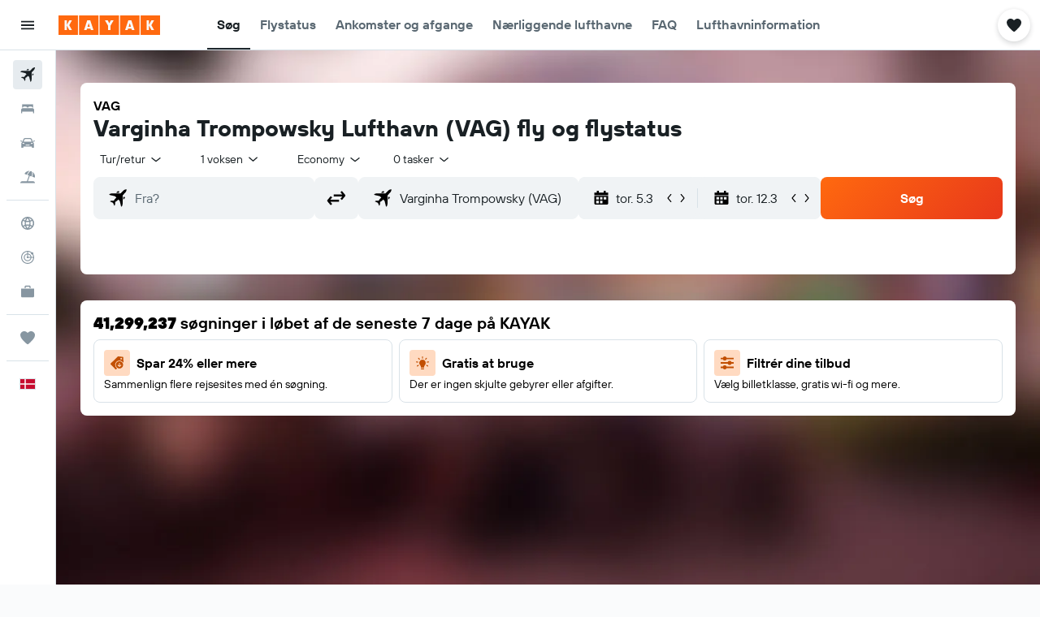

--- FILE ---
content_type: text/css;charset=UTF-8
request_url: https://content.r9cdn.net/res/combined.css?v=d8ab59e7539882b3392d341b89c1a1953b5c9974&cluster=4
body_size: 18705
content:
.Ozsh-toaster-wrapper{position:fixed;left:0;right:0;z-index:10010}
.lMwZ-icon{width:16px;height:16px;margin-right:8px;fill:currentColor}.lMwZ-content-wrapper{overflow:hidden;text-overflow:ellipsis;white-space:nowrap}
.cFaT{padding:16px}
.czaE-content{font-family:'TT Hoves Variable',-apple-system,BlinkMacSystemFont,'Segoe UI',Roboto,'Helvetica Neue',Arial,sans-serif;font-weight:600;font-size:14px;line-height:20px;font-feature-settings:'liga' 0}
.dJwZ{display:flex;align-items:center;column-gap:12px}body.flex-gap .dJwZ>*:not(:last-child){margin-right:12px}.dJwZ svg{flex-shrink:0}
.aIW3{background-color:#e6ebef;width:40px;height:40px;border-radius:4px}
.wQQN{width:100%;height:100%;display:flex;flex-direction:column;justify-content:flex-start;align-items:flex-start;padding:16px 0 0 16px}.wQQN>.wQQN-title{font-size:14px;line-height:20px;text-align:left;margin-bottom:2px}.wQQN-links{width:100%;margin-top:8px;padding-right:12px}.wQQN-search-link{font-family:'TT Hoves Variable',-apple-system,BlinkMacSystemFont,'Segoe UI',Roboto,'Helvetica Neue',Arial,sans-serif;font-weight:700;color:#363f45;display:flex;align-items:center;justify-content:space-between;width:100%;padding:12px 12px 12px 0;border-bottom:1px solid #d9e2e8}.wQQN-search-link:hover{background:rgba(0,0,0,0.05)}.wQQN-link-content{display:flex;align-items:center;justify-content:space-between;text-align:left;padding-left:12px}.wQQN-icon{width:22px;height:22px}.wQQN-link-text{font-family:'TT Hoves Variable',-apple-system,BlinkMacSystemFont,'Segoe UI',Roboto,'Helvetica Neue',Arial,sans-serif;font-weight:700;color:#363f45;margin-left:12px}
.c1W9y{margin:16px 16px 4px;padding:12px 0 12px 16px;border:1px solid #d9e2e8;border-radius:8px;display:flex;justify-content:space-between;align-items:center;font-family:'TT Hoves Variable',-apple-system,BlinkMacSystemFont,'Segoe UI',Roboto,'Helvetica Neue',Arial,sans-serif;font-weight:400;font-size:14px;line-height:20px;font-feature-settings:'liga' 0}.c1W9y-price-alert-icon{width:20px;height:20px;flex-shrink:0;margin-right:12px}.c1W9y-close-icon{width:12px;height:12px}
.OWaS{transform:translateY(-100%);opacity:0;visibility:hidden}@media (min-width:768px){.OWaS{transform:translateY(100%)}}.OWaS.OWaS-enter{transform:translateY(0);opacity:1;visibility:visible}.OWaS.OWaS-exit{transform:translateY(0);opacity:0;visibility:hidden}@media (prefers-reduced-motion:no-preference){.OWaS.OWaS-enter{--transform-duration:250ms;--opacity-delay:0ms;transition:transform var(--transform-duration) cubic-bezier(0.12,0,0,1),opacity var(--opacity-delay) 110ms,visibility}.OWaS.OWaS-exit{transition:opacity 180ms,visibility 0ms 180ms}}@media (prefers-reduced-motion:no-preference) and (min-width:768px){.OWaS.OWaS-enter{--transform-duration:400ms;--opacity-delay:110ms}}
.Z-9F{display:flex;flex-direction:row;align-items:center;padding:12px;background-color:#fff;color:#192024;box-shadow:0 12px 30px rgba(25,32,36,0.16);border-radius:12px;width:100%;max-width:calc(100vw - 2*16px);column-gap:8px}body.flex-gap .Z-9F>*:not(:last-child){margin-right:8px}@media (min-width:768px){.Z-9F{min-width:332px;max-width:480px}}.Z-9F-content{flex:1}.Z-9F-actions{flex:0 1 auto}.Z-9F-button{display:flex;align-items:center;justify-content:center;cursor:pointer;height:36px;border:1px solid #192024;border-radius:8px;color:#192024;padding:0 16px}.Z-9F-button:hover{background-color:#e6ebef}.Z-9F-button:active,.Z-9F-button:focus-visible{background-color:#d9e2e8}
.z6JU{display:flex;justify-content:center;align-items:center;width:100%;height:100%}
.eXBM{display:flex;justify-content:center;align-items:center;width:100%;height:100%}
.h669{height:100%}.h669-container{height:100%;padding:0 16px}.h669-title{font-family:'TT Hoves Variable',-apple-system,BlinkMacSystemFont,'Segoe UI',Roboto,'Helvetica Neue',Arial,sans-serif;font-weight:600;font-size:20px;line-height:24px;font-feature-settings:'ss04','ss05';padding:0 16px 16px}.h669-actions,.h669-legacy-container{padding:16px;border-top:1px solid #d9e2e8}
.GWhw{display:flex;flex-direction:column;flex-wrap:nowrap;height:100%}.GWhw-container{flex-grow:2;padding:0 16px}.GWhw-title{font-family:'TT Hoves Variable',-apple-system,BlinkMacSystemFont,'Segoe UI',Roboto,'Helvetica Neue',Arial,sans-serif;font-weight:600;font-size:20px;line-height:24px;font-feature-settings:'ss04','ss05';padding:0 16px 16px;border-bottom:1px solid #d9e2e8}.GWhw-actions,.GWhw-legacy-container{padding:16px;border-top:1px solid #d9e2e8}
.mNV2{height:100%}.mNV2-container{height:100%;padding:0 16px}.mNV2-title{font-family:'TT Hoves Variable',-apple-system,BlinkMacSystemFont,'Segoe UI',Roboto,'Helvetica Neue',Arial,sans-serif;font-weight:600;font-size:20px;line-height:24px;font-feature-settings:'ss04','ss05';padding:0 16px 16px}.mNV2-actions{padding:16px;border-top:1px solid #d9e2e8}
.a_sn{height:100%}.a_sn-container{padding:16px}.a_sn-title{font-family:'TT Hoves Variable',-apple-system,BlinkMacSystemFont,'Segoe UI',Roboto,'Helvetica Neue',Arial,sans-serif;font-weight:600;font-size:20px;line-height:24px;font-feature-settings:'ss04','ss05';padding:0 16px 16px}.a_sn-actions{padding:16px;border-top:1px solid #d9e2e8}
.Dkt2{display:flex;justify-content:center;align-items:center;width:100%;height:100%}
.uBlu{display:flex;justify-content:center;align-items:center;width:100%;height:100%}
.eJrV,.eJrV-footer{padding:16px}.eJrV-alert-container{padding:32px 0 24px}.eJrV-loading{display:flex;justify-content:center;align-items:center;height:100%}
.sDbR{display:flex;align-items:flex-start;justify-content:flex-start;flex-flow:column;width:100%}.sDbR-title-section{color:#192024;display:flex;flex-flow:column;justify-content:flex-start;padding:12px 16px 0}.sDbR-title-section .sDbR-title{font-family:'TT Hoves Variable',-apple-system,BlinkMacSystemFont,'Segoe UI',Roboto,'Helvetica Neue',Arial,sans-serif;font-weight:600;font-size:20px;line-height:24px;font-feature-settings:'ss04','ss05';white-space:nowrap;color:#192024}.sDbR-title-section .sDbR-subtitle{font-family:'TT Hoves Variable',-apple-system,BlinkMacSystemFont,'Segoe UI',Roboto,'Helvetica Neue',Arial,sans-serif;font-weight:400;font-size:16px;line-height:24px;font-feature-settings:'liga' 0;margin-top:2px;color:#5a6872}.sDbR-card-container{display:flex;flex-flow:column;justify-content:center;padding:8px 16px;width:100%}
.Hinb{padding:16px;border-top:1px solid #d9e2e8}
.UBbF{display:flex;flex-direction:column;padding:0 16px;height:100%}.UBbF-container{overflow-y:auto;flex:1 0}.UBbF-header{padding:16px 0 24px}.UBbF-title{font-family:'TT Hoves Variable',-apple-system,BlinkMacSystemFont,'Segoe UI',Roboto,'Helvetica Neue',Arial,sans-serif;font-weight:600;font-size:24px;line-height:32px;font-feature-settings:'ss04','ss05';padding-bottom:8px}.UBbF-subtitle{font-family:'TT Hoves Variable',-apple-system,BlinkMacSystemFont,'Segoe UI',Roboto,'Helvetica Neue',Arial,sans-serif;font-weight:400;font-size:14px;line-height:20px;font-feature-settings:'liga' 0;color:#5a6872}.bd-mo .UBbF-subtitle{--bd-id:'mo';color:#b4c1cb}.UBbF-alert-container{padding:0 0 24px}.UBbF-trip-container{display:flex;align-items:center}.UBbF-trip-container img{width:76px;height:76px;margin-right:12px;border-radius:4px}.UBbF-trip-container .UBbF-text-input{flex:1 0;align-self:self-start;max-width:calc(100% - 88px)}.UBbF-trip-container .UBbF-input-description{font-family:'TT Hoves Variable',-apple-system,BlinkMacSystemFont,'Segoe UI',Roboto,'Helvetica Neue',Arial,sans-serif;font-weight:400;font-size:12px;line-height:18px;font-feature-settings:'liga' 0;color:#5a6872;padding-top:4px}.UBbF-action,.UBbF-footer{padding:24px 0}.UBbF-loading{display:flex;justify-content:center;align-items:center;height:100%}
.xDCk{padding:16px}.xDCk-trips{margin-top:8px}
.gkz0{z-index:9999;display:grid;gap:12px;width:100%;pointer-events:none}.gkz0-mod-z-index-modal-tooltip{z-index:10010}.gkz0-mod-spacing-xsmall{padding:8px}.gkz0-mod-spacing-small{padding:12px}.gkz0-mod-spacing-base{padding:16px}.gkz0-mod-spacing-large{padding:24px}.gkz0-mod-spacing-xlarge{padding:32px}.gkz0:not(.gkz0-mod-inline){position:fixed}.gkz0-mod-inline{position:absolute}.gkz0-mod-overlap{gap:0}.gkz0-mod-overlap .gkz0-toast{height:0}.gkz0-toast>*{pointer-events:auto}.gkz0-mod-position-top-right{top:0}.gkz0-mod-position-top-center{top:0;left:50%;transform:translateX(-50%);text-align:center}.gkz0-mod-position-bottom-center{left:50%;transform:translateX(-50%);text-align:center}.gkz0-mod-position-top-right{right:0;text-align:right}.gkz0-mod-position-bottom-right{right:0;text-align:right;bottom:0}.gkz0-mod-position-bottom-center{bottom:0}
.KYr1{display:inline-flex;border-radius:8px;align-items:center;justify-content:flex-end;flex-wrap:wrap;padding:12px 16px;text-align:left;column-gap:12px}body.flex-gap .KYr1>*:not(:last-child){margin-right:12px}.KYr1.KYr1-mod-elevation-super{background-color:#1f282d;color:#f9fafb}.KYr1.KYr1-mod-elevation-three{background-color:#fff;color:#192024}.KYr1-content{flex-grow:1;display:flex;column-gap:12px;row-gap:12px;align-items:center;flex-wrap:wrap}body.flex-gap .KYr1-content>*:not(:last-child){margin-right:12px;margin-bottom:12px}
.c_LfY{display:flex;flex-direction:column;align-items:center;justify-content:center;height:100%}.c_LfY-icon{width:36px;height:36px}.c_LfY-title{font-family:'TT Hoves Variable',-apple-system,BlinkMacSystemFont,'Segoe UI',Roboto,'Helvetica Neue',Arial,sans-serif;font-weight:600;font-size:16px;line-height:24px;font-feature-settings:'liga' 0}.c_LfY-button{margin-top:24px}
.M7Cs{display:flex;align-items:center;justify-content:space-between;height:60px;padding-block:16px;padding-inline:12px}.M7Cs.M7Cs-mod-inline-spacing-small{padding-inline:12px}.M7Cs.M7Cs-mod-inline-spacing-base{padding-inline:16px}.M7Cs-left{padding-right:12px}.M7Cs-left .M7Cs-close-button{margin-left:-8px}.M7Cs-right{display:inline-flex;justify-content:flex-end;flex-wrap:wrap;column-gap:8px;row-gap:8px}body.flex-gap .M7Cs-right>*:not(:last-child){margin-right:8px;margin-bottom:8px}.M7Cs-right .M7Cs-close-button{margin-left:-8px}
.kiqW{display:flex;flex-direction:column;flex-wrap:nowrap;height:100%}.kiqW-header{border-bottom:1px solid #d9e2e8}.kiqW-content{flex-grow:2;overflow-y:auto}@media screen and (max-height:480px){.kiqW{height:auto;overflow-y:auto}.kiqW-content{overflow-y:unset}}
.twtt{height:100%}.twtt-loading{display:flex;justify-content:center;align-items:center;height:100%}
.L4xz{background-color:#fff;color:#192024;padding:32px;min-width:448px;max-width:100%;border-radius:12px}.L4xz-title{font-family:'TT Hoves Variable',-apple-system,BlinkMacSystemFont,'Segoe UI',Roboto,'Helvetica Neue',Arial,sans-serif;font-weight:600;font-size:20px;line-height:24px;font-feature-settings:'ss04','ss05';margin-bottom:8px}.L4xz-message{font-family:'TT Hoves Variable',-apple-system,BlinkMacSystemFont,'Segoe UI',Roboto,'Helvetica Neue',Arial,sans-serif;font-weight:400;font-size:14px;line-height:20px;font-feature-settings:'liga' 0;margin-bottom:24px}
.LWJ6{display:flex;flex-direction:column;align-items:center;justify-content:center;height:100%;color:#5a6872}.LWJ6-header{font-family:'TT Hoves Variable',-apple-system,BlinkMacSystemFont,'Segoe UI',Roboto,'Helvetica Neue',Arial,sans-serif;font-weight:600;font-size:24px;line-height:32px;font-feature-settings:'ss04','ss05';text-align:center}.LWJ6-content{font-family:'TT Hoves Variable',-apple-system,BlinkMacSystemFont,'Segoe UI',Roboto,'Helvetica Neue',Arial,sans-serif;font-weight:400;font-size:16px;line-height:24px;font-feature-settings:'liga' 0;max-width:80%;text-align:center;margin-top:16px}.LWJ6-actions{margin-top:16px}
@media (min-width:640px){.dxLN{min-width:480px}}.dxLN-icon{text-align:center;width:100%;max-height:217px}@media (min-width:640px){.dxLN-icon{height:217px}}.dxLN-footer{display:flex;align-items:center;flex-wrap:wrap;padding:0 32px 32px;column-gap:16px;row-gap:16px}body.flex-gap .dxLN-footer>*:not(:last-child){margin-right:16px;margin-bottom:16px}
.xYfR{display:flex;justify-content:space-between;align-items:center;width:100%;border:1px solid #d9e2e8;border-radius:4px;padding:0 16px;margin:8px 0}.xYfR-item{display:flex;justify-content:flex-start}.xYfR-image{width:60px;height:60px;border-radius:8px;margin-right:12px}.xYfR-details{display:flex;flex-flow:column;align-items:flex-start;justify-content:center}.xYfR-details .xYfR-title{font-family:'TT Hoves Variable',-apple-system,BlinkMacSystemFont,'Segoe UI',Roboto,'Helvetica Neue',Arial,sans-serif;font-weight:600;font-size:14px;line-height:20px;font-feature-settings:'liga' 0;color:#192024}.xYfR-details .xYfR-date{font-family:'TT Hoves Variable',-apple-system,BlinkMacSystemFont,'Segoe UI',Roboto,'Helvetica Neue',Arial,sans-serif;font-weight:400;font-size:14px;line-height:20px;font-feature-settings:'liga' 0;color:#5a6872}.xYfR-create-button button{min-height:38px}
.WFOP{height:100%}.WFOP-loading{display:flex;height:100%;justify-content:center;align-items:center}
.Vewx-validation-container{min-height:24px}
.p8cW-item{border-bottom:1px solid #d9e2e8}
.qSt6-button{flex-shrink:0}.qSt6-button.qSt6-mod-self-align-top{align-self:flex-start}.qSt6-button.qSt6-action{margin:-12px -16px;align-self:flex-end}.qSt6-button.qSt6-close{margin:-12px}.qSt6-button.qSt6-close .qSt6-close-icon{width:20px;height:20px}.qSt6-button.qSt6-close.qSt6-mod-size-small .qSt6-close-icon{width:16px;height:16px}.qSt6-action{color:#67cae4}
.Wb0_{visibility:hidden;opacity:0}@media (prefers-reduced-motion:no-preference){.Wb0_{transition-property:opacity,visibility;transition-duration:250ms;transition-timing-function:ease}}.Wb0_.Wb0_-mod-visible{opacity:1;visibility:visible}.Wb0_.Wb0_-mod-removing{opacity:0}
.c4QPL{visibility:hidden;opacity:0}@media (prefers-reduced-motion:no-preference){.c4QPL{transition-property:transform,opacity,visibility;transition-duration:250ms;transition-timing-function:ease}}.c4QPL.c4QPL-mod-direction-from-top{transform:translateY(-100%)}.c4QPL.c4QPL-mod-direction-from-bottom{transform:translateY(100%)}.c4QPL.c4QPL-mod-direction-from-left{transform:translateX(-100%)}.c4QPL.c4QPL-mod-direction-from-right{transform:translateX(100%)}.c4QPL.c4QPL-mod-visible{opacity:1;visibility:visible;transform:translate(0)}.c4QPL.c4QPL-mod-removing{transform:translate(0)}
.Use0-content,.Use0-actions{padding:16px}.Use0-divider{height:1px;width:100%;background-color:#d9e2e8}.Use0-title{display:block;font-family:'TT Hoves Variable',-apple-system,BlinkMacSystemFont,'Segoe UI',Roboto,'Helvetica Neue',Arial,sans-serif;font-weight:600;font-size:20px;line-height:24px;font-feature-settings:'ss04','ss05';margin-bottom:8px}.Use0-description{display:block;font-family:'TT Hoves Variable',-apple-system,BlinkMacSystemFont,'Segoe UI',Roboto,'Helvetica Neue',Arial,sans-serif;font-weight:400;font-size:14px;line-height:20px;font-feature-settings:'liga' 0;color:#5a6872;margin-bottom:24px}
.mNgu{padding:0 16px}.mNgu-title{font-family:'TT Hoves Variable',-apple-system,BlinkMacSystemFont,'Segoe UI',Roboto,'Helvetica Neue',Arial,sans-serif;font-weight:600;font-size:24px;line-height:32px;font-feature-settings:'ss04','ss05';margin-bottom:24px}.mNgu-actions{margin:24px 0;display:flex;justify-content:flex-start}.mNgu-actions>*:not(:last-child){margin-right:16px}.mNgu.mNgu-mod-loading .mNgu-form{opacity:.9;pointer-events:none}
.W6lK{border-top:1px solid #d9e2e8;padding:12px 16px}
.MdY8-banner{padding:0 12px}.MdY8-container{font-family:'TT Hoves Variable',-apple-system,BlinkMacSystemFont,'Segoe UI',Roboto,'Helvetica Neue',Arial,sans-serif;font-weight:600;font-size:14px;line-height:20px;font-feature-settings:'liga' 0;color:#192024;display:flex;align-items:center}.MdY8-image-container{padding:16px 0 16px 16px}.MdY8-content{flex-grow:1;padding:16px;overflow:hidden}.MdY8-content .MdY8-description{display:flex;flex-flow:row;justify-content:space-between}.MdY8-content .MdY8-description a.MdY8-trip-name{font-family:'TT Hoves Variable',-apple-system,BlinkMacSystemFont,'Segoe UI',Roboto,'Helvetica Neue',Arial,sans-serif;font-weight:600;font-size:20px;line-height:24px;font-feature-settings:'ss04','ss05';color:#192024;text-decoration:none;text-overflow:ellipsis;overflow:hidden;white-space:nowrap}.MdY8-content .MdY8-description a.MdY8-trip-name:hover,.MdY8-content .MdY8-description a.MdY8-trip-name:focus{text-decoration:underline}.MdY8-content .MdY8-footer{font-family:'TT Hoves Variable',-apple-system,BlinkMacSystemFont,'Segoe UI',Roboto,'Helvetica Neue',Arial,sans-serif;font-weight:400;font-size:14px;line-height:20px;font-feature-settings:'liga' 0;color:#5a6872}.MdY8-actions{display:inline-flex;align-items:center;column-gap:12px;row-gap:12px}body.flex-gap .MdY8-actions>*:not(:last-child){margin-right:12px;margin-bottom:12px}
.A5QE{padding:16px 16px 0}.A5QE.A5QE-mod-margin{margin-bottom:16px}.A5QE-tab-item{flex-basis:50%;justify-content:center}.A5QE-tab-item.A5QE-nowrap{white-space:nowrap}.A5QE-tab-item:only-child{flex-basis:100%}.A5QE-tab-item:focus{outline-offset:-2px!important}.A5QE-unbooked-number,.A5QE-booked-number{width:16px;height:16px;display:inline-flex;justify-content:center;align-items:center;color:#fff;border-radius:50%;font-family:'TT Hoves Variable',-apple-system,BlinkMacSystemFont,'Segoe UI',Roboto,'Helvetica Neue',Arial,sans-serif;font-weight:600;font-size:12px;line-height:18px;letter-spacing:.5px;font-feature-settings:'tnum','lnum'}.A5QE-unbooked-number{background-color:#d32933}.A5QE-booked-number{background-color:#192024}
.ztjV-tab-panel{display:flex;flex-direction:column;overflow-y:hidden;flex:1 0;padding:0 16px 8px}.ztjV-tab-panel[hidden]{display:none}
.Fv7R-list{margin-top:16px}.Fv7R-title{color:#192024;font-family:'TT Hoves Variable',-apple-system,BlinkMacSystemFont,'Segoe UI',Roboto,'Helvetica Neue',Arial,sans-serif;font-weight:600;font-size:20px;line-height:24px;font-feature-settings:'ss04','ss05';white-space:nowrap;padding-top:8px}.Fv7R-description{font-family:'TT Hoves Variable',-apple-system,BlinkMacSystemFont,'Segoe UI',Roboto,'Helvetica Neue',Arial,sans-serif;font-weight:400;font-size:14px;line-height:20px;font-feature-settings:'liga' 0;color:#5a6872;padding-top:8px}.bd-mo .Fv7R-description{--bd-id:'mo';color:#b4c1cb}.Fv7R-create-btn{border-top:1px solid #d9e2e8;padding:8px 0;width:100%;cursor:pointer;display:flex;align-items:center}.Fv7R-create-btn .Fv7R-icon{width:48px;height:48px;flex:1 0 48px;border-radius:8px;display:flex;align-items:center;justify-content:center;background-color:#f0f3f5;flex-grow:0;margin-right:16px}.react.react-st .Fv7R-list{margin-top:16px}.react.react-st .Fv7R-create-btn{font-family:'TT Hoves Variable',-apple-system,BlinkMacSystemFont,'Segoe UI',Roboto,'Helvetica Neue',Arial,sans-serif;font-weight:600;font-size:16px;line-height:24px;font-feature-settings:'liga' 0}
.wyZ4-item-container{padding:12px 0;border-bottom:1px solid #d9e2e8}.wyZ4-create-trip-button{padding:4px 0;border-bottom:1px solid #d9e2e8}.wyZ4-list{width:100%}.wyZ4-form{flex-grow:1}.wyZ4-icon{width:48px;height:48px;flex:1 0 48px;border-radius:8px;display:flex;align-items:center;justify-content:center;background-color:#f0f3f5;flex-grow:0;margin-right:4px}
.ryiC{padding:16px;border-top:1px solid #d9e2e8}
.hVV0{font-family:'TT Hoves Variable',-apple-system,BlinkMacSystemFont,'Segoe UI',Roboto,'Helvetica Neue',Arial,sans-serif;font-weight:600;font-size:14px;line-height:20px;font-feature-settings:'liga' 0;color:#192024}.hVV0-main{display:flex;align-items:center}.hVV0-image-container{padding:8px 0 0 16px}.hVV0-content{flex-grow:1;padding:8px 16px 0;overflow:hidden}.hVV0-content .hVV0-description{display:flex;flex-flow:row;justify-content:space-between}.hVV0-content .hVV0-description a.hVV0-trip-name{font-family:'TT Hoves Variable',-apple-system,BlinkMacSystemFont,'Segoe UI',Roboto,'Helvetica Neue',Arial,sans-serif;font-weight:600;font-size:20px;line-height:24px;font-feature-settings:'ss04','ss05';color:#192024;text-decoration:none;text-overflow:ellipsis;overflow:hidden}.hVV0-content .hVV0-description a.hVV0-trip-name:hover,.hVV0-content .hVV0-description a.hVV0-trip-name:focus{text-decoration:underline}.hVV0-content .hVV0-footer{font-family:'TT Hoves Variable',-apple-system,BlinkMacSystemFont,'Segoe UI',Roboto,'Helvetica Neue',Arial,sans-serif;font-weight:400;font-size:14px;line-height:20px;font-feature-settings:'liga' 0;color:#5a6872;display:flex;flex-direction:column;filter:brightness(0.8)}.bd-mo .hVV0-content .hVV0-footer,.bd-mo .hVV0-content{--bd-id:'mo';color:#b4c1cb!important}.hVV0-tabs{margin-top:12px;margin-bottom:-16px}
.cAWq{display:flex;padding:4px 0 0}.cAWq-icon-container{display:flex;align-items:center;height:18px}.cAWq-icon{width:12px;height:12px;fill:currentColor}.cAWq-message{font-family:'TT Hoves Variable',-apple-system,BlinkMacSystemFont,'Segoe UI',Roboto,'Helvetica Neue',Arial,sans-serif;font-weight:600;font-size:12px;line-height:18px;font-feature-settings:'liga' 0;margin-left:4px}.cAWq.cAWq-mod-start{align-items:flex-start}.cAWq.cAWq-mod-center{align-items:center}.cAWq.cAWq-mod-error{color:#d32933}.cAWq.cAWq-mod-warning .cAWq-icon{color:#bd5b00}.cAWq.cAWq-mod-warning .cAWq-message{color:#5a6872}
.C9my{width:100%;display:flex;align-items:center}.C9my-defs{position:absolute;width:0;height:0}.C9my-clip{height:100%;width:100%}.C9my:not(.C9my-placeholder){cursor:pointer}.C9my-name{font-family:'TT Hoves Variable',-apple-system,BlinkMacSystemFont,'Segoe UI',Roboto,'Helvetica Neue',Arial,sans-serif;font-weight:600;font-size:16px;line-height:24px;font-feature-settings:'liga' 0}.C9my-dates-saved{font-family:'TT Hoves Variable',-apple-system,BlinkMacSystemFont,'Segoe UI',Roboto,'Helvetica Neue',Arial,sans-serif;font-weight:400;font-size:14px;line-height:20px;font-feature-settings:'liga' 0}.C9my.C9my-mod-size-base{padding:8px 0}.C9my.C9my-mod-size-base .C9my-image{width:48px;height:48px}.C9my.C9my-mod-size-large{padding:16px 0}.C9my.C9my-mod-size-large .C9my-image{width:64px;height:64px}.C9my-image{border-radius:8px;margin-right:16px}.C9my-info{display:flex;flex-direction:column}.C9my.C9my-placeholder .C9my-dates-saved{margin-top:4px}.C9my-mod-variant-default{border-top:1px solid #d9e2e8}.C9my-mod-variant-squircle .C9my-dates-saved{color:#5a6872}
.Mrgx-hint{display:block;font-family:'TT Hoves Variable',-apple-system,BlinkMacSystemFont,'Segoe UI',Roboto,'Helvetica Neue',Arial,sans-serif;font-weight:400;font-size:10px;line-height:14px;font-feature-settings:'liga' 0;color:#5a6872;margin:8px 0}
.MQ2t-option{display:flex;align-items:center;padding:8px 0;font-family:'TT Hoves Variable',-apple-system,BlinkMacSystemFont,'Segoe UI',Roboto,'Helvetica Neue',Arial,sans-serif;font-weight:400;font-size:14px;line-height:20px;font-feature-settings:'liga' 0}.MQ2t-option-icon{width:14px;height:14px;margin-right:8px}
.JR8b{margin:8px 0 16px}.JR8b-text{font-family:'TT Hoves Variable',-apple-system,BlinkMacSystemFont,'Segoe UI',Roboto,'Helvetica Neue',Arial,sans-serif;font-weight:400;font-size:14px;line-height:20px;font-feature-settings:'liga' 0}.JR8b-emphasis{font-family:'TT Hoves Variable',-apple-system,BlinkMacSystemFont,'Segoe UI',Roboto,'Helvetica Neue',Arial,sans-serif;font-weight:600;font-size:14px;line-height:20px;font-feature-settings:'liga' 0}
.vY1X{margin:8px 0 32px}.vY1X-label{font-family:'TT Hoves Variable',-apple-system,BlinkMacSystemFont,'Segoe UI',Roboto,'Helvetica Neue',Arial,sans-serif;font-weight:600;font-size:14px;line-height:20px;font-feature-settings:'liga' 0}.vY1X-body{font-family:'TT Hoves Variable',-apple-system,BlinkMacSystemFont,'Segoe UI',Roboto,'Helvetica Neue',Arial,sans-serif;font-weight:400;font-size:14px;line-height:20px;font-feature-settings:'liga' 0}
.oZth{margin:8px 0 32px}.oZth-label{font-family:'TT Hoves Variable',-apple-system,BlinkMacSystemFont,'Segoe UI',Roboto,'Helvetica Neue',Arial,sans-serif;font-weight:600;font-size:14px;line-height:20px;font-feature-settings:'liga' 0}.oZth-body{font-family:'TT Hoves Variable',-apple-system,BlinkMacSystemFont,'Segoe UI',Roboto,'Helvetica Neue',Arial,sans-serif;font-weight:400;font-size:14px;line-height:20px;font-feature-settings:'liga' 0}
.c6F5-{border:1px solid #d9e2e8;border-radius:8px;padding:16px;font-family:'TT Hoves Variable',-apple-system,BlinkMacSystemFont,'Segoe UI',Roboto,'Helvetica Neue',Arial,sans-serif;font-weight:400;font-size:14px;line-height:20px;font-feature-settings:'liga' 0}.c6F5--links{display:flex;flex-wrap:wrap;row-gap:8px;column-gap:24px;justify-content:flex-start;margin-top:8px}body.flex-gap .c6F5--links>*:not(:last-child){margin-bottom:8px;margin-right:24px}
.yjuc{font-family:'TT Hoves Variable',-apple-system,BlinkMacSystemFont,'Segoe UI',Roboto,'Helvetica Neue',Arial,sans-serif;font-weight:400;font-size:14px;line-height:20px;font-feature-settings:'liga' 0}.yjuc-actions{margin:32px 0 16px;display:flex;flex-direction:column;column-gap:8px;row-gap:16px}body.flex-gap .yjuc-actions>*:not(:last-child){margin-right:8px;margin-bottom:16px}.yjuc-actions.yjuc-mod-wide{flex-direction:row}.yjuc-divider{margin:24px 0;border:none;border-bottom:1px solid #d9e2e8}.yjuc-subtitle{font-family:'TT Hoves Variable',-apple-system,BlinkMacSystemFont,'Segoe UI',Roboto,'Helvetica Neue',Arial,sans-serif;font-weight:600;font-size:16px;line-height:24px;font-feature-settings:'liga' 0;margin:0}.yjuc-label.yjuc-mod-hide{opacity:0}.yjuc-spinner{display:none}.yjuc-spinner.yjuc-mod-show{position:absolute;top:0;bottom:0;left:0;right:0;display:flex;justify-content:center;align-items:center}.yjuc-spinner.yjuc-mod-show>div{display:flex}.yjuc-header{display:flex;flex-direction:column;row-gap:4px;margin-bottom:12px}body.flex-gap .yjuc-header>*:not(:last-child){margin-bottom:4px}.yjuc-description{color:#5a6872}
.iF9--box-label{display:flex;align-items:center;column-gap:8px}body.flex-gap .iF9--box-label>*:not(:last-child){margin-right:8px}
.jgTk{padding:0;border:none;margin:0}.jgTk-title{margin:0}.jgTk-description{color:#5a6872;margin:0}
.PcoG{display:block;cursor:pointer}.PcoG-mod-disabled,.PcoG-mod-read-only{cursor:initial;opacity:.4}
.og0b{display:flex;border:none;padding:0;font-family:'TT Hoves Variable',-apple-system,BlinkMacSystemFont,'Segoe UI',Roboto,'Helvetica Neue',Arial,sans-serif;font-weight:400;font-size:14px;line-height:20px;letter-spacing:.38px;font-feature-settings:'liga' 0;column-gap:8px}body.flex-gap .og0b>*:not(:last-child){margin-right:8px}.og0b>.og0b-phone{flex:auto}.og0b-country{min-width:90px}
.oje4{display:flex;flex-direction:column;row-gap:4px}body.flex-gap .oje4>*:not(:last-child){margin-bottom:4px}.oje4-icon{padding-bottom:6px}
.DiaM{display:flex;flex-direction:column;row-gap:4px}body.flex-gap .DiaM>*:not(:last-child){margin-bottom:4px}
.IPr2{display:flex;flex-direction:column;align-items:flex-start;row-gap:4px}body.flex-gap .IPr2>*:not(:last-child){margin-bottom:4px}
.fdOR{display:flex;flex-direction:column;align-items:flex-start;row-gap:4px}body.flex-gap .fdOR>*:not(:last-child){margin-bottom:4px}.fdOR input{width:100%}
.OXwA>legend{margin-bottom:4px}.OXwA-radios{display:flex;column-gap:16px}body.flex-gap .OXwA-radios>*:not(:last-child){margin-right:16px}.OXwA-radio{display:flex;min-height:36px}.OXwA-pres-radios-column{flex-direction:column}
.Hvv7{display:grid;grid-template-rows:auto 1fr;gap:4px}
.JhIp{color:#5a6872}
.fhmr{display:flex;align-items:center;column-gap:16px}body.flex-gap .fhmr>*:not(:last-child){margin-right:16px}.fhmr-image{width:48px;height:48px;border-radius:8px}.fhmr-info{flex-grow:1;display:flex;flex-direction:column;row-gap:2px}body.flex-gap .fhmr-info>*:not(:last-child){margin-bottom:2px}.fhmr-info .fhmr-title{font-family:'TT Hoves Variable',-apple-system,BlinkMacSystemFont,'Segoe UI',Roboto,'Helvetica Neue',Arial,sans-serif;font-weight:600;font-size:16px;line-height:24px;font-feature-settings:'liga' 0}.fhmr-info .fhmr-content{font-family:'TT Hoves Variable',-apple-system,BlinkMacSystemFont,'Segoe UI',Roboto,'Helvetica Neue',Arial,sans-serif;font-weight:400;font-size:14px;line-height:20px;font-feature-settings:'liga' 0}.fhmr-info .fhmr-stats{font-family:'TT Hoves Variable',-apple-system,BlinkMacSystemFont,'Segoe UI',Roboto,'Helvetica Neue',Arial,sans-serif;font-weight:400;font-size:14px;line-height:20px;font-feature-settings:'liga' 0;color:#5a6872}
.CoTx{position:relative;color:#192024;max-width:100%;text-decoration:none;width:100%}
.xAZI-content{color:#192024;position:relative;flex:1 1 auto;display:flex;column-gap:12px;padding:12px 0}body.flex-gap .xAZI-content>*:not(:last-child){margin-right:12px}
.X6Lq-image{background-size:cover;background-repeat:no-repeat;background-position:center center;border-radius:8px}.X6Lq-image.X6Lq-mod-size-s{width:48px;height:48px}.X6Lq-image.X6Lq-mod-size-m{width:64px;height:64px}.X6Lq-image.X6Lq-mod-size-l{width:72px;height:72px}.X6Lq-image.X6Lq-mod-size-xl{width:84px;height:84px}
.DKKX-main-text{color:#192024;font-family:'TT Hoves Variable',-apple-system,BlinkMacSystemFont,'Segoe UI',Roboto,'Helvetica Neue',Arial,sans-serif;font-weight:600;font-size:14px;line-height:20px;font-feature-settings:'liga' 0}
.oDYf-middle-section{flex:1 1 0;display:flex;flex-direction:column;justify-content:center}
.VIeZ-secondary-action{display:flex;align-items:center;justify-self:flex-end;column-gap:4px}body.flex-gap .VIeZ-secondary-action>*:not(:last-child){margin-right:4px}
.xEtQ-secondary-text{color:#5a6872;font-family:'TT Hoves Variable',-apple-system,BlinkMacSystemFont,'Segoe UI',Roboto,'Helvetica Neue',Arial,sans-serif;font-weight:400;font-size:12px;line-height:18px;font-feature-settings:'liga' 0}
.HT-8{border:none;padding:0;margin:0}.HT-8 label{display:block;padding-bottom:2px}.HT-8.HT-8-mod-with-border{padding:12px;border:1px solid #d9e2e8;border-radius:8px;margin-bottom:12px}
.OBJy{font-family:'TT Hoves Variable',-apple-system,BlinkMacSystemFont,'Segoe UI',Roboto,'Helvetica Neue',Arial,sans-serif;font-weight:400;font-size:14px;line-height:20px;font-feature-settings:'liga' 0;margin-bottom:12px}
.c4DzX-title{font-family:'TT Hoves Variable',-apple-system,BlinkMacSystemFont,'Segoe UI',Roboto,'Helvetica Neue',Arial,sans-serif;font-weight:600;font-size:20px;line-height:24px;font-feature-settings:'ss04','ss05'}.c4DzX-description{margin-top:12px;margin-bottom:32px;font-family:'TT Hoves Variable',-apple-system,BlinkMacSystemFont,'Segoe UI',Roboto,'Helvetica Neue',Arial,sans-serif;font-weight:400;font-size:14px;line-height:20px;font-feature-settings:'liga' 0}
.react.react-st .aRll-actions{margin-top:32px}.react.react-st .aRll-actions>a+button{margin-left:8px}.aRll-title{font-family:'TT Hoves Variable',-apple-system,BlinkMacSystemFont,'Segoe UI',Roboto,'Helvetica Neue',Arial,sans-serif;font-weight:600;font-size:20px;line-height:24px;font-feature-settings:'ss04','ss05'}.aRll-description{margin-top:12px;font-family:'TT Hoves Variable',-apple-system,BlinkMacSystemFont,'Segoe UI',Roboto,'Helvetica Neue',Arial,sans-serif;font-weight:400;font-size:14px;line-height:20px;font-feature-settings:'liga' 0}
.RfKj-alert{display:flex;align-items:center}.RfKj-impersonationDisclaimerText{display:inline-block;margin-right:40px;font-family:'TT Hoves Variable',-apple-system,BlinkMacSystemFont,'Segoe UI',Roboto,'Helvetica Neue',Arial,sans-serif;font-weight:600;font-size:12px;line-height:18px;font-feature-settings:'liga' 0}.RfKj-disclaimerName{display:inline-block}.RfKj-impersonatingUser{margin-left:auto;color:#fff;background:#3d3786;padding:8px 12px;border-radius:8px}.RfKj-impersonationUserDetails{display:flex;align-items:center}.RfKj-impersonationUserName{margin-left:8px;font-family:'TT Hoves Variable',-apple-system,BlinkMacSystemFont,'Segoe UI',Roboto,'Helvetica Neue',Arial,sans-serif;font-weight:600;font-size:12px;line-height:18px;font-feature-settings:'liga' 0}@media (min-width:0) and (max-width:767px){.RfKj-warning-icon{display:none}}
.gJGw{display:flex;flex-direction:column;align-items:flex-start;row-gap:4px}body.flex-gap .gJGw>*:not(:last-child){margin-bottom:4px}.gJGw input{width:100%;font-variant-numeric:tabular-nums}
.eiQ9{display:flex;flex-direction:column;row-gap:4px}body.flex-gap .eiQ9>*:not(:last-child){margin-bottom:4px}.eiQ9-date-picker-container{display:flex;column-gap:12px}body.flex-gap .eiQ9-date-picker-container>*:not(:last-child){margin-right:12px}.eiQ9-date-picker-container>:first-child{flex:1}
.ieXq{display:flex;flex-direction:column}.ieXq.ieXq-mod-gap-small{row-gap:4px}body.flex-gap .ieXq.ieXq-mod-gap-small>*:not(:last-child){margin-bottom:4px}.ieXq.ieXq-mod-gap-xsmall{row-gap:2px}body.flex-gap .ieXq.ieXq-mod-gap-xsmall>*:not(:last-child){margin-bottom:2px}.ieXq-selectors{display:flex;align-items:center;column-gap:8px}body.flex-gap .ieXq-selectors>*:not(:last-child){margin-right:8px}.ieXq-selectors>:first-child{flex-grow:1}.ieXq-selectors>:nth-child(2){flex:0 1 110px;min-width:50px}
.DbNy{display:flex;flex-direction:column;align-items:flex-start;row-gap:4px}body.flex-gap .DbNy>*:not(:last-child){margin-bottom:4px}.DbNy-upload{width:100%;padding:32px 24px;border:1px dashed #d9e2e8;border-radius:4px;position:relative}.DbNy-upload.DbNy-is-selecting:not(.DbNy-mod-disabled):hover,.DbNy-upload.DbNy-is-selecting:not(.DbNy-mod-disabled):focus-within,.DbNy-upload.DbNy-is-selecting:not(.DbNy-mod-disabled):active{border-color:#1f282d}.DbNy-upload .DbNy-input>input{position:absolute;top:0;bottom:0;left:0;width:100%;opacity:0;cursor:pointer;z-index:1}.DbNy-upload .DbNy-input .DbNy-input-text{width:100%;display:block;text-align:center;font-family:'TT Hoves Variable',-apple-system,BlinkMacSystemFont,'Segoe UI',Roboto,'Helvetica Neue',Arial,sans-serif;font-weight:400;font-size:12px;line-height:18px;font-feature-settings:'liga' 0;color:#5a6872}.DbNy-upload .DbNy-input .DbNy-input-text button,.DbNy-upload .DbNy-input .DbNy-input-text a,.DbNy-upload .DbNy-input .DbNy-input-text div[role="button"],.DbNy-upload .DbNy-input .DbNy-input-text div[contenteditable="true"]{position:relative;z-index:1}.DbNy-upload .DbNy-input .DbNy-instruction{display:block;margin-bottom:4px}.DbNy-upload .DbNy-input .DbNy-bold{font-family:'TT Hoves Variable',-apple-system,BlinkMacSystemFont,'Segoe UI',Roboto,'Helvetica Neue',Arial,sans-serif;font-weight:600;font-size:12px;line-height:18px;font-feature-settings:'liga' 0;color:#079}.DbNy-upload .DbNy-selected{display:flex;justify-content:space-between;align-items:center;column-gap:12px;font-family:'TT Hoves Variable',-apple-system,BlinkMacSystemFont,'Segoe UI',Roboto,'Helvetica Neue',Arial,sans-serif;font-weight:600;font-size:14px;line-height:20px;font-feature-settings:'liga' 0}body.flex-gap .DbNy-upload .DbNy-selected>*:not(:last-child){margin-right:12px}.DbNy-upload .DbNy-selected .DbNy-description{overflow-x:hidden;text-overflow:ellipsis}.DbNy-upload.DbNy-mod-disabled .DbNy-input-text{color:#9ba8b0;border-color:rgba(217,226,232,0.6)}.DbNy-upload.DbNy-mod-disabled .DbNy-input-text .DbNy-bold{color:#9ba8b0}body.a11y-tab-navigation.a11y-focus-outlines .DbNy-upload:focus-within{outline:#0b7b99 solid 2px;outline-offset:2px}
.UM1h{background-color:#f2f2fd;color:#3d3786;font-family:'TT Hoves Variable',-apple-system,BlinkMacSystemFont,'Segoe UI',Roboto,'Helvetica Neue',Arial,sans-serif;font-weight:600;font-size:16px;line-height:24px;font-feature-settings:'liga' 0;border-radius:8px;padding:8px 16px;display:flex;justify-content:space-between;align-items:center;min-height:58px}.UM1h.UM1h-mod-size-small{margin-bottom:8px;padding:8px;font-family:'TT Hoves Variable',-apple-system,BlinkMacSystemFont,'Segoe UI',Roboto,'Helvetica Neue',Arial,sans-serif;font-weight:600;font-size:12px;line-height:18px;font-feature-settings:'liga' 0}.UM1h.UM1h-mod-size-small .UM1h-action-button{padding:8px}.UM1h.UM1h-mod-size-small .UM1h-user-details{word-break:break-all}.UM1h-user-details{display:flex;align-items:center;margin-right:16px}.UM1h-user-details .UM1h-description{margin-top:0;margin-bottom:0;margin-left:12px;word-break:break-word}.UM1h-action-button{color:#fff;background-color:#3d3786;padding:12px 24px;font-family:'TT Hoves Variable',-apple-system,BlinkMacSystemFont,'Segoe UI',Roboto,'Helvetica Neue',Arial,sans-serif;font-size:12px;line-height:18px;font-feature-settings:'liga' 0;font-weight:600!important;border:none;border-radius:8px;cursor:pointer;flex-shrink:0}@media (min-width:0) and (max-width:767px){.UM1h{padding:8px;font-family:'TT Hoves Variable',-apple-system,BlinkMacSystemFont,'Segoe UI',Roboto,'Helvetica Neue',Arial,sans-serif;font-weight:600;font-size:12px;line-height:18px;font-feature-settings:'liga' 0}.UM1h-action-button{padding:8px}.UM1h-user-details{word-break:break-all}}
.E4QV-alert{display:flex;align-items:center}.E4QV-disclaimer{display:inline-block;margin-right:40px;font-family:'TT Hoves Variable',-apple-system,BlinkMacSystemFont,'Segoe UI',Roboto,'Helvetica Neue',Arial,sans-serif;font-weight:600;font-size:12px;line-height:18px;font-feature-settings:'liga' 0}@media (min-width:0) and (max-width:767px){.E4QV-warning-icon{display:none}}
.ASGN{margin:-8px}.ASGN-menu-title{display:flex;align-items:center;justify-content:center;padding:8px;fill:currentColor}
.pXTI{background-color:#e5ebf0;border-radius:8px;object-fit:cover}
.nxbx-mod-spacing-right{padding-right:24px}
.c18ts-chip-carousel{margin-top:8px;margin-bottom:12px}.c18ts-pickup-info{margin-top:12px;width:100%;text-align:center}
.fXR8{margin:0}.fXR8-bold{font-weight:600}
.WzXz{display:flex;flex-direction:column;align-items:stretch}.WzXz>label{font-family:'TT Hoves Variable',-apple-system,BlinkMacSystemFont,'Segoe UI',Roboto,'Helvetica Neue',Arial,sans-serif;font-weight:400;font-size:14px;line-height:20px;font-feature-settings:'liga' 0;margin:0 0 4px;text-align:left}.WzXz-type-area{display:flex;position:relative;align-content:flex-start;flex-wrap:wrap;border:1px solid #9ba8b0;border-radius:4px;min-height:100px;cursor:text;padding:0 12px 12px}.WzXz-type-area:hover,.WzXz-type-area:focus{border-color:#192024}.WzXz-type-area>*{margin-right:8px;margin-top:12px}.WzXz-type-area.WzXz-mod-disabled{cursor:default}.WzXz-type-area.WzXz-mod-inline{min-height:50px}.WzXz-type-area.WzXz-mod-validation-warning{border-color:#eb8d00}.WzXz-type-area.WzXz-mod-validation-error{border-color:#d32933}.WzXz-suggestions-content{position:absolute;top:100%;left:0;right:0;display:none}.WzXz-suggestions-content.WzXz-mod-shown{display:block}.WzXz-input-container{flex:1 1 0;min-width:100px}.WzXz-chip-input{width:100%;border:none;font-family:'TT Hoves Variable',-apple-system,BlinkMacSystemFont,'Segoe UI',Roboto,'Helvetica Neue',Arial,sans-serif;font-weight:400;font-size:16px;line-height:24px;font-feature-settings:'liga' 0}.WzXz-chip-count{font-family:'TT Hoves Variable',-apple-system,BlinkMacSystemFont,'Segoe UI',Roboto,'Helvetica Neue',Arial,sans-serif;font-weight:400;font-size:14px;line-height:20px;font-feature-settings:'liga' 0;color:#5a6872;margin:4px 0;text-align:left}.WzXz input{background-color:transparent}.WzXz.WzXz-mod-size-small .WzXz-type-area{padding:0 4px 4px}.WzXz.WzXz-mod-size-small .WzXz-type-area>*{margin-top:4px;margin-right:4px}.WzXz.WzXz-mod-size-small .WzXz-type-area.WzXz-mod-inline{min-height:36px}.WzXz.WzXz-mod-size-small .WzXz-chip-input{font-family:'TT Hoves Variable',-apple-system,BlinkMacSystemFont,'Segoe UI',Roboto,'Helvetica Neue',Arial,sans-serif;font-weight:400;font-size:14px;line-height:20px;font-feature-settings:'liga' 0}.WzXz-chips-container{display:flex;flex-wrap:wrap;padding:2px 0}.WzXz-chips-container :not(:last-child){margin-right:8px}.WzXz-chips-container>*{margin-bottom:8px}.WzXz.WzXz-pres-default .WzXz-type-area{background-color:#fff}
.SN1c-content{overflow-y:auto}.SN1c-content.SN1c-mod-close{margin-top:-32px}.SN1c-inner-content{margin:32px;font-family:'TT Hoves Variable',-apple-system,BlinkMacSystemFont,'Segoe UI',Roboto,'Helvetica Neue',Arial,sans-serif;font-weight:400;font-size:14px;line-height:20px;font-feature-settings:'liga' 0}.SN1c-inner-content.SN1c-mod-no-margin,.SN1c-description{margin:0}.SN1c-mod-bottom-sheet .SN1c-inner-content{margin:0 32px 32px}@media (min-width:640px){.SN1c-mod-bottom-sheet .SN1c-inner-content{margin:32px}}.SN1c-actions{margin:32px 0 16px;display:flex;flex-direction:column;column-gap:8px;row-gap:16px}body.flex-gap .SN1c-actions>*:not(:last-child){margin-right:8px;margin-bottom:16px}.SN1c-actions.SN1c-mod-wide{flex-direction:row}.SN1c-label.SN1c-mod-hide{opacity:0}.SN1c-spinner{display:none}.SN1c-spinner.SN1c-mod-show{position:absolute;top:0;bottom:0;left:0;right:0;display:flex;justify-content:center;align-items:center}.SN1c-spinner.SN1c-mod-show>div{display:flex}
.c9A4N{display:flex;flex-direction:column;padding-right:12px;row-gap:4px}body.flex-gap .c9A4N>*:not(:last-child){margin-bottom:4px}.c9A4N-rail-limit-labels{display:flex;justify-content:space-between;color:#5a6872;margin-right:-12px}
.Dhta{--textarea-input-color:#192024;--textarea-placeholder-color:#5a6872;--textarea-color:fieldtext;--textarea-caret-color:#079;--textarea-hover-color:#5a6872;--textarea-focus-color:var(--textarea-input-color);--textarea-border-color:#9ba8b0;--textarea-border-hover-color:var(--textarea-border-color);--textarea-border-focus-color:var(--textarea-border-color);--textarea-background-color:transparent;--textarea-background-hover-color:#d9e2e8;display:block;width:100%;resize:none;font-family:inherit;font-size:inherit;line-height:inherit;outline:none;color:var(--textarea-color);background:var(--textarea-background-color);border:1px solid var(--textarea-border-color)}.Dhta::placeholder{--textarea-color:var(--textarea-placeholder-color)}.Dhta:read-only{--textarea-color:var(--textarea-input-color);font-family:'TT Hoves Variable',-apple-system,BlinkMacSystemFont,'Segoe UI',Roboto,'Helvetica Neue',Arial,sans-serif;font-weight:600;font-size:14px;line-height:20px;font-feature-settings:'liga' 0}.Dhta:hover:not(:disabled):not(:read-only){border-color:var(--textarea-border-hover-color);background-color:var(--textarea-background-hover-color);color:var(--textarea-hover-color)}.Dhta:hover:not(:disabled):not(:read-only):focus{color:var(--textarea-focus-color)}.Dhta:focus{border-color:var(--textarea-border-focus-color);color:var(--textarea-focus-color);caret-color:var(--textarea-caret-color)}.Dhta.Dhta-pres-default,.Dhta.Dhta-pres-inverted{padding:8px}.Dhta.Dhta-pres-none,.Dhta.Dhta-pres-transparent{border:none}.Dhta.Dhta-pres-default{--textarea-background-color:#fff}.Dhta.Dhta-pres-transparent{--textarea-background-color:transparent}.Dhta.Dhta-pres-inverted{--textarea-input-color:#fff;--textarea-placeholder-color:#9ba8b0;--textarea-color:var(--textarea-input-color);--textarea-caret-color:#43c6e9;--textarea-hover-color:#9ba8b0;--textarea-focus-color:var(--textarea-input-color);--textarea-background-hover-color:#313a3f;--textarea-background-color:#1f282d}.Dhta.Dhta-mod-radius-small{border-radius:4px}.Dhta.Dhta-mod-radius-medium{border-radius:8px}.Dhta.Dhta-mod-radius-large{border-radius:12px}.Dhta.Dhta-mod-size-default{min-height:92px}.Dhta.Dhta-mod-size-medium{height:92px}.Dhta.Dhta-mod-size-full-height{height:100%}.Dhta.Dhta-mod-state-neutral,.Dhta.Dhta-mod-state-info{--textarea-border-hover-color:#1f282d;--textarea-border-focus-color:#192024}.Dhta.Dhta-mod-state-warning{--textarea-border-color:#eb8d00}.Dhta.Dhta-mod-state-error{--textarea-border-color:#d32933}.Dhta.Dhta-mod-disabled{opacity:.4}
.MVOd-content-header{font-size:14px;line-height:20px}
.t8z5{border-radius:8px;box-shadow:0 3px 6px rgba(25,32,36,0.16),0 -1px 4px rgba(25,32,36,0.04);margin-bottom:12px;overflow:hidden}.t8z5-header{display:flex;padding:16px 12px;background:#f0f3f5}.t8z5-header.t8z5-mod-clickable{cursor:pointer}.t8z5-header-content>.t8z5-header-text{text-decoration:none;color:#192024;font-weight:bold;margin:0}.t8z5-header-content>.t8z5-header-text.t8z5-mod-active,.t8z5-header-content>.t8z5-header-text:hover,.t8z5-header-content>.t8z5-header-text:focus{color:#192024}.t8z5-subtitle{margin:2px 0 0;font-family:'TT Hoves Variable',-apple-system,BlinkMacSystemFont,'Segoe UI',Roboto,'Helvetica Neue',Arial,sans-serif;font-weight:400;font-size:14px;line-height:20px;font-feature-settings:'liga' 0}.t8z5-subtitle .t8z5-highlighted{font-family:'TT Hoves Variable',-apple-system,BlinkMacSystemFont,'Segoe UI',Roboto,'Helvetica Neue',Arial,sans-serif;font-weight:700;color:#14884c}
.A7zm-section:not(:first-child){border-top:1px solid #d9e2e8;margin-top:8px;padding-top:8px}.A7zm-section .A7zm-title-button>.A7zm-title{font-size:16px;line-height:24px;font-weight:bold;margin:0}.A7zm-card-container{padding-top:16px}.A7zm-title-button{display:flex;justify-content:space-between;align-items:center;background:none;margin:16px 0;width:100%;border:0}.A7zm-chevron{width:24px;height:24px;fill:#192024;transition:transform 250ms}.A7zm-chevron.A7zm-mod-active{transform:rotate(180deg)}.A7zm-accordion{display:none}.A7zm-accordion.A7zm-mod-expanded{display:block}
.C4Xr-contents>h3{font-size:24px;line-height:32px;font-weight:bold}.C4Xr-card-container{margin:16px 16px 4px}.C4Xr-contents{padding:0 16px 16px}
.c5Bqn-item.c5Bqn-mod-prepend-dot:before{content:"\2022";margin:0 4px}
.MT7a-icon{width:20px;height:20px;margin:0 4px;vertical-align:bottom}
.AEJL-flight-content{position:relative;width:100%;height:100%;display:flex;flex-direction:column;justify-content:center;padding-top:12px}
.Ckad-inner-content{display:flex}.Ckad-header{font-family:'TT Hoves Variable',-apple-system,BlinkMacSystemFont,'Segoe UI',Roboto,'Helvetica Neue',Arial,sans-serif;font-weight:700}
.aGvA-content{font-family:'TT Hoves Variable',-apple-system,BlinkMacSystemFont,'Segoe UI',Roboto,'Helvetica Neue',Arial,sans-serif;font-weight:400;font-size:14px;line-height:20px;font-feature-settings:'liga' 0;fill:currentColor}.aGvA-content.aGvA-mod-style-danger{color:#d32933}
.Z9sw{font-family:'TT Hoves Variable',-apple-system,BlinkMacSystemFont,'Segoe UI',Roboto,'Helvetica Neue',Arial,sans-serif;font-weight:400;font-size:14px;line-height:20px;font-feature-settings:'liga' 0;padding:32px}.Z9sw-title{font-family:'TT Hoves Variable',-apple-system,BlinkMacSystemFont,'Segoe UI',Roboto,'Helvetica Neue',Arial,sans-serif;font-weight:600;font-size:20px;line-height:24px;font-feature-settings:'ss04','ss05'}.Z9sw p.Z9sw-who-title{margin-top:32px;margin-bottom:12px;font-family:'TT Hoves Variable',-apple-system,BlinkMacSystemFont,'Segoe UI',Roboto,'Helvetica Neue',Arial,sans-serif;font-weight:600;font-size:14px;line-height:20px;font-feature-settings:'liga' 0}.Z9sw-auto-share-container{margin-top:32px}.Z9sw-button-row{margin-top:72px}.Z9sw-button-row button+button{margin-left:8px}
.xbq5{font-family:'TT Hoves Variable',-apple-system,BlinkMacSystemFont,'Segoe UI',Roboto,'Helvetica Neue',Arial,sans-serif;font-weight:400;font-size:14px;line-height:20px;font-feature-settings:'liga' 0;padding:16px}.xbq5-title{font-family:'TT Hoves Variable',-apple-system,BlinkMacSystemFont,'Segoe UI',Roboto,'Helvetica Neue',Arial,sans-serif;font-weight:600;font-size:20px;line-height:24px;font-feature-settings:'ss04','ss05'}.xbq5-privacy-button{color:#079;cursor:pointer}.xbq5-sharing-container{margin-top:24px;border-bottom:1px solid #d9e2e8;padding-bottom:32px}.xbq5-sharing-container.xbq5-mod-with-margin{margin-top:40px}@media (min-width:360px){.xbq5-link{display:flex;justify-content:space-between;align-items:center}}.xbq5-note{margin-top:16px}.xbq5-note-label{display:inline-block;margin-bottom:8px}.xbq5 p.xbq5-privacy-status span>span{font-family:'TT Hoves Variable',-apple-system,BlinkMacSystemFont,'Segoe UI',Roboto,'Helvetica Neue',Arial,sans-serif;font-weight:700}.xbq5 p.xbq5-privacy-status>span{margin-right:12px}@media (min-width:360px){.xbq5 p.xbq5-privacy-status.xbq5-public{width:50%;margin-bottom:0}}@media (min-width:768px){.xbq5 p.xbq5-privacy-status.xbq5-public{width:auto}}.xbq5-privacy{margin-right:8px}.xbq5-privacy-private svg{width:19px;vertical-align:sub;margin-right:8px}.xbq5-add-people{margin-top:32px}.xbq5-add-people-title{font-family:'TT Hoves Variable',-apple-system,BlinkMacSystemFont,'Segoe UI',Roboto,'Helvetica Neue',Arial,sans-serif;font-weight:400;font-size:16px;line-height:24px;font-feature-settings:'liga' 0}.xbq5-email-permission{display:flex;margin-top:12px;flex-direction:column}.xbq5-email-permission .xbq5-email{flex-grow:1}.xbq5-email-permission .xbq5-permission-dropdown{display:flex;margin-top:8px}@media (min-width:360px){.xbq5-email-permission .xbq5-permission-dropdown{margin-left:8px;margin-top:0}}@media (min-width:360px){.xbq5-email-permission{flex-direction:row}}.xbq5-permission-dropdown .xbq5-view-only{display:flex;align-items:center;padding-left:8px}.xbq5-invite-button{margin-top:12px}.xbq5-users{margin-top:40px;max-height:250px;overflow-y:auto}.xbq5-added-toast-content{display:flex;font-family:'TT Hoves Variable',-apple-system,BlinkMacSystemFont,'Segoe UI',Roboto,'Helvetica Neue',Arial,sans-serif;font-weight:400;font-size:14px;line-height:20px;font-feature-settings:'liga' 0}.xbq5-added-toast-content.xbq5-mod-with-padding{padding:16px}.xbq5-added-toast-content .xbq5-notice{margin:0 48px 0 16px}.xbq5-added-toast-content svg{width:14px}.xbq5-added-toast-content .xbq5-undo{cursor:pointer;font-family:'TT Hoves Variable',-apple-system,BlinkMacSystemFont,'Segoe UI',Roboto,'Helvetica Neue',Arial,sans-serif;font-weight:600;font-size:14px;line-height:20px;font-feature-settings:'liga' 0}.xbq5-added-toast-content .xbq5-toast-icon{fill:#f9fafb}@media (min-width:360px){.xbq5{padding:32px}}
.sQU6{display:flex;justify-content:flex-end;margin:8px 12px;min-height:24px}
.nDp6{padding:12px}.nDp6-title-content{display:flex;justify-content:space-between}.nDp6-title-text{font-size:14px;line-height:20px}.nDp6-flight-content{width:100%;display:flex}.nDp6-legs{position:relative;width:100%;height:100%;display:flex;flex-direction:column;justify-content:center}
.c64A0{border:1px solid #d9e2e8;border-radius:8px;margin-bottom:12px;overflow:hidden}.c64A0-header{padding:12px;background:#f3f5f7;border-bottom:1px solid #d9e2e8}.c64A0-header.c64A0-mod-clickable{cursor:pointer}.c64A0-header:focus{outline-offset:-4px!important}.c64A0-title{color:#192024;font-family:'TT Hoves Variable',-apple-system,BlinkMacSystemFont,'Segoe UI',Roboto,'Helvetica Neue',Arial,sans-serif;font-weight:600;font-size:14px;line-height:20px;font-feature-settings:'liga' 0}.c64A0-subtitle{margin:2px 0 0;color:#192024;font-family:'TT Hoves Variable',-apple-system,BlinkMacSystemFont,'Segoe UI',Roboto,'Helvetica Neue',Arial,sans-serif;font-weight:400;font-size:14px;line-height:20px;font-feature-settings:'liga' 0}.c64A0-card{padding:0}
.Mjlb{display:inline-block}.Mjlb-icon{width:20px;height:20px;margin:0 4px;vertical-align:bottom}
.JSzW{padding:12px}.JSzW-image-content{display:flex;align-items:center}.JSzW-title-content{width:100%;display:flex;justify-content:space-between;margin-top:8px}.JSzW-name{font-family:'TT Hoves Variable',-apple-system,BlinkMacSystemFont,'Segoe UI',Roboto,'Helvetica Neue',Arial,sans-serif;font-weight:600;font-size:16px;line-height:24px;font-feature-settings:'liga' 0}.JSzW-star{width:16px;height:16px;fill:#192024}.JSzW-review-score{font-family:'TT Hoves Variable',-apple-system,BlinkMacSystemFont,'Segoe UI',Roboto,'Helvetica Neue',Arial,sans-serif;font-weight:400;font-size:12px;line-height:18px;font-feature-settings:'liga' 0;margin-left:4px}.JSzW-rating-content{width:100%;display:flex;margin-top:4px}.JSzW-location-content{display:flex;justify-content:space-between}.JSzW-price{display:flex;flex-direction:column;justify-content:flex-end;align-items:flex-end}.JSzW-price .JSzW-booking-price{font-family:'TT Hoves Variable',-apple-system,BlinkMacSystemFont,'Segoe UI',Roboto,'Helvetica Neue',Arial,sans-serif;font-weight:600;font-size:16px;line-height:24px;font-feature-settings:'liga' 0}.JSzW-price .JSzW-booking-description{text-align:right;font-family:'TT Hoves Variable',-apple-system,BlinkMacSystemFont,'Segoe UI',Roboto,'Helvetica Neue',Arial,sans-serif;font-weight:400;font-size:12px;line-height:18px;font-feature-settings:'liga' 0}.JSzW-text{font-family:'TT Hoves Variable',-apple-system,BlinkMacSystemFont,'Segoe UI',Roboto,'Helvetica Neue',Arial,sans-serif;font-weight:400;font-size:12px;line-height:18px;font-feature-settings:'liga' 0;margin:0}.JSzW-text.JSzW-neutral{color:#5a6872}.JSzW-text.JSzW-negative{color:#d32933}.JSzW-text.JSzW-positive{color:#14884c}
.c3Oa2-body-content{padding:12px}.c3Oa2-title-content{display:flex;justify-content:space-between}.c3Oa2-title-text{font-size:14px;line-height:20px}.c3Oa2-car-content{width:100%;display:flex;justify-content:space-between;margin-top:16px}.c3Oa2-car-info{display:flex;align-items:center;color:#192024;fill:#192024}.c3Oa2-car-item{display:flex;align-items:center;font-size:14px;line-height:20px}.c3Oa2-car-item:not(:first-child){margin-left:16px}.c3Oa2-icon{width:16px;height:16px;margin-right:4px}.c3Oa2-car-image{margin-left:16px}.c3Oa2-footer-content{display:flex;align-items:center;border-top:1px solid #d9e2e8;font-family:'TT Hoves Variable',-apple-system,BlinkMacSystemFont,'Segoe UI',Roboto,'Helvetica Neue',Arial,sans-serif;font-weight:400;font-size:12px;line-height:18px;font-feature-settings:'liga' 0}.c3Oa2-agency-block{display:flex;padding:8px;border-right:1px solid #d9e2e8}.c3Oa2-agency-image{max-width:48px;max-height:100%}.c3Oa2-address-block{display:flex;align-items:center;color:#192024;padding:0 8px}
.sBEC{padding:12px}.sBEC-title-content{display:flex;justify-content:space-between}.sBEC-title-text{font-size:14px;line-height:20px}.sBEC-train-content{width:100%;display:flex}.sBEC-legs{position:relative;width:100%;height:100%;display:flex;flex-direction:column;justify-content:center}
.fR-f-body-content{display:flex}.fR-f-image-section{display:flex;align-items:center;justify-content:center;height:131px;padding:8px;background:#f9fafb}.fR-f-car-section{position:relative;display:flex;width:100%;flex-direction:column;justify-content:center;margin-left:12px;font-family:'TT Hoves Variable',-apple-system,BlinkMacSystemFont,'Segoe UI',Roboto,'Helvetica Neue',Arial,sans-serif;font-weight:600;font-size:16px;line-height:24px;font-feature-settings:'liga' 0}.fR-f-car-items{display:flex;align-items:center;color:#192024;fill:#192024}.fR-f-car-item{display:flex;align-items:center;font-size:14px;line-height:20px}.fR-f-car-item:not(:first-child){margin-left:16px}.fR-f-icon{width:16px;height:16px;margin-right:4px}.fR-f-menu-container{position:absolute;top:8px;right:8px}.fR-f-footer-content{display:flex;align-items:center;border-top:1px solid #d9e2e8;padding:12px;font-family:'TT Hoves Variable',-apple-system,BlinkMacSystemFont,'Segoe UI',Roboto,'Helvetica Neue',Arial,sans-serif;font-weight:400;font-size:12px;line-height:18px;font-feature-settings:'liga' 0}.fR-f-details-section{display:flex;width:100%;flex-direction:column;align-items:flex-start}.fR-f-detail-item{display:flex;align-items:center}.fR-f-price-section{display:flex;align-self:flex-start}.fR-f-car-image{max-width:93px}
.rTOK{padding:12px}.rTOK-title-content{display:flex;justify-content:space-between}.rTOK-bus-content{width:100%;display:flex}.rTOK-legs{position:relative;width:100%;height:100%;display:flex;flex-direction:column;justify-content:center}
@media (min-width:0) and (max-width:1279px){.NbWx{padding:18px 25px}}@media (min-width:0) and (max-width:959px){.bd-cfa .NbWx-top-controls,.bd-hc .NbWx-top-controls,.bd-mu .NbWx-top-controls{fill:#192024}}@media (min-width:0) and (max-width:959px){.bd-cfa .NbWx-top-controls,.bd-hc .NbWx-top-controls,.bd-mu .NbWx-top-controls{fill:#192024}}@media (min-width:960px){.NbWx-compare-to{margin-top:unset}}@media (min-width:0) and (max-width:1279px){.NbWx.NbWx-theme-responsive,.NbWx.NbWx-theme-outlined{padding:18px 0}}.NbWx-edit-search-title{display:none}.NbWx-mod-rp.NbWx-mod-mobile .NbWx-edit-search-title{display:block}@media (min-width:0) and (max-width:767px){.NbWx-mod-rp.NbWx-mod-media .NbWx-edit-search-title{display:block;font-family:'TT Hoves Variable',-apple-system,BlinkMacSystemFont,'Segoe UI',Roboto,'Helvetica Neue',Arial,sans-serif;font-weight:600;font-size:20px;line-height:24px;font-feature-settings:'ss04','ss05';line-height:32px;text-align:center;position:fixed;top:12px;left:0;right:0;padding:0 40px}.NbWx-mod-rp.NbWx-mod-media .NbWx-submit{margin-top:24px}}@media (min-width:0) and (max-width:767px){.NbWx-mod-media .NbWx-driver-age-dropdown,.NbWx-mod-media .NbWx-business-toggle{display:none}}@media (min-width:768px){.NbWx-mod-media .NbWx-driver-age-dialog{display:none}}@media (min-width:1024px){.NbWx-swap-button-container{display:none}}.NbWx{max-width:89.333em;background-color:#fff;padding:18px 2em}@media (min-width:0) and (max-width:1279px){.NbWx{padding:18px 25px}}.NbWx-form{width:968px}.NbWx-top-controls{color:#212a30;fill:#212a30;font-family:'TT Hoves Variable',-apple-system,BlinkMacSystemFont,'Segoe UI',Roboto,'Helvetica Neue',Arial,sans-serif;font-weight:400;font-size:14px;line-height:20px;font-feature-settings:'liga' 0}@media (min-width:0) and (max-width:959px){.bd-cfa .NbWx-top-controls,.bd-hc .NbWx-top-controls,.bd-mu .NbWx-top-controls{fill:#192024}}.bd-cfa .NbWx-top-controls,.bd-hc .NbWx-top-controls,.bd-mu .NbWx-top-controls{counter-reset:bd-uwl}@media (min-width:0) and (max-width:959px){.bd-cfa .NbWx-top-controls,.bd-hc .NbWx-top-controls,.bd-mu .NbWx-top-controls{fill:#192024}}.NbWx-filter-checkbox{margin-top:8px}.NbWx-compare-to{color:#212a30;margin-top:8px}@media (min-width:960px){.NbWx-compare-to{margin-top:unset}}.NbWx.NbWx-mod-mcfly .NbWx-top-controls,.NbWx.NbWx-mod-rp .NbWx-top-controls{color:#192024;fill:#192024}.NbWx.NbWx-mod-rp .NbWx-compare-to{color:#192024}.bd-cfa .NbWx.NbWx-mod-rp .NbWx-compare-to{counter-reset:bd-cfa;color:#fff}.bd-cfa .NbWx.NbWx-mod-rp .NbWx-top-controls{counter-reset:bd-cfa-rp;color:#fff;fill:#fff}.NbWx.NbWx-mod-has-affiliate-background .NbWx-form{background:rgba(255,255,255,0.4);padding:1em}.NbWx.NbWx-theme-responsive,.NbWx.NbWx-theme-outlined{background-color:transparent;padding:32px 0 18px}@media (min-width:0) and (max-width:1279px){.NbWx.NbWx-theme-responsive,.NbWx.NbWx-theme-outlined{padding:18px 0}}.NbWx.NbWx-theme-responsive .NbWx-form,.NbWx.NbWx-theme-outlined .NbWx-form{width:auto}.NbWx.NbWx-theme-trips,.NbWx.NbWx-theme-search-dialog{background-color:inherit;padding:0;width:100%}.NbWx.NbWx-theme-trips .NbWx-form,.NbWx.NbWx-theme-search-dialog .NbWx-form{width:auto}.NbWx.NbWx-theme-compact{background-color:transparent;overflow:hidden;padding:0}.NbWx.NbWx-theme-compact .NbWx-form{width:auto}.NbWx.NbWx-mod-less-spacing{padding:16px 0 18px}.NbWx-edit-search-title{display:none}.NbWx-mod-rp.NbWx-mod-mobile .NbWx-edit-search-title{display:block;font-family:'TT Hoves Variable',-apple-system,BlinkMacSystemFont,'Segoe UI',Roboto,'Helvetica Neue',Arial,sans-serif;font-weight:600;font-size:20px;font-feature-settings:'ss04','ss05';line-height:32px;text-align:center;position:fixed;top:12px;left:0;right:0;padding:0 40px}.NbWx-mod-rp.NbWx-mod-mobile .NbWx-submit{margin-top:24px}@media (min-width:0) and (max-width:767px){.NbWx-mod-rp.NbWx-mod-media .NbWx-edit-search-title{display:block;font-family:'TT Hoves Variable',-apple-system,BlinkMacSystemFont,'Segoe UI',Roboto,'Helvetica Neue',Arial,sans-serif;font-weight:600;font-size:20px;line-height:24px;font-feature-settings:'ss04','ss05';line-height:32px;text-align:center;position:fixed;top:12px;left:0;right:0;padding:0 40px}.NbWx-mod-rp.NbWx-mod-media .NbWx-submit{margin-top:24px}}@media (min-width:0) and (max-width:767px){.NbWx-mod-media .NbWx-driver-age-dropdown,.NbWx-mod-media .NbWx-business-toggle{display:none}}@media (min-width:768px){.NbWx-mod-media .NbWx-driver-age-dialog{display:none}}.NbWx-dropoff-container{position:relative}.NbWx-swap-button-container{position:absolute;right:16px;top:-1px;transform:translateY(-50%);z-index:1}@media (min-width:1024px){.NbWx-swap-button-container{display:none}}
.ALqT-title{font-family:'TT Hoves Variable',-apple-system,BlinkMacSystemFont,'Segoe UI',Roboto,'Helvetica Neue',Arial,sans-serif;font-weight:600;font-size:24px;line-height:32px;font-feature-settings:'ss04','ss05';margin-bottom:12px}
.lClr{color:#192024;display:flex;justify-content:right;height:20px;margin:12px auto 0 0}@media (min-width:768px){.lClr{margin:12px 0 0 auto}}.lClr.lClr-pres-inverted{color:#fff}
.bd-ag .bWl2.bWl2-fd{--bd-id:'ag';background:rgba(255,255,255,0.8);padding:0 16px 40px}
.oFKr{position:absolute;right:-7px;top:-7px;z-index:1;padding:0}.oFKr-button{cursor:pointer;border:2px solid #fff;border-radius:8px;background-color:#f0f3f5;fill:#5a6872;width:40px;height:40px;display:flex;justify-content:center;align-items:center}.oFKr-button .oFKr-icon{width:24px;height:24px;transform:rotate(0deg);transition:transform 250ms ease}.oFKr-button .oFKr-icon.oFKr-rotate{transform:rotate(180deg)}@media (min-width:768px){.oFKr-button{width:54px;height:54px}}@media (min-width:768px){.oFKr{position:initial}}
.HPw7 h1.HPw7-header,.HPw7 h2.HPw7-header,.HPw7 h3.HPw7-header,.HPw7-header{font-family:'TT Hoves Variable',-apple-system,BlinkMacSystemFont,'Segoe UI',Roboto,'Helvetica Neue',Arial,sans-serif;font-weight:700;font-size:32px;line-height:40px;margin:0;color:#fff}.HPw7-sub-title{font-size:16px;line-height:24px;color:#fff}.HPw7-pres-header-default,.HPw7-pres-header-promo{padding:26px 0 40px}@media (min-width:1024px){.HPw7-pres-header-promo{box-sizing:content-box;padding:48px 0 40px;min-height:98px;max-width:60%;font-size:24px;line-height:32px}}@media (min-width:1280px){.HPw7-pres-header-promo{max-width:70%;font-size:32px;line-height:40px}}.HPw7-form-fields-and-submit{display:flex;width:auto}.HPw7-form-fields-and-submit.HPw7-direction-column{flex-direction:column}.HPw7-form-fields{display:flex;width:100%;min-width:0;flex-grow:1}.HPw7-destination{width:48%}.HPw7-dates{padding:0 4px;width:52%}.HPw7-submit{width:auto;min-width:52px}@media (min-width:0) and (max-width:1023px){.HPw7.HPw7-pres-responsive .HPw7-form-fields-and-submit{display:block}.HPw7.HPw7-pres-responsive .HPw7-form-fields{display:block;margin-bottom:20px}.HPw7.HPw7-pres-responsive .HPw7-destination{width:100%}.HPw7.HPw7-pres-responsive .HPw7-dates{padding:4px 0 0;width:100%}.HPw7.HPw7-pres-responsive .HPw7-submit{width:100%}}.HPw7.HPw7-pres-default{padding-bottom:4px}.HPw7.HPw7-pres-searchDialog{margin:0 4px}.HPw7.HPw7-pres-searchDialog .HPw7-submit{display:flex}.HPw7.HPw7-pres-dark h1.HPw7-header,.HPw7.HPw7-pres-dark h2.HPw7-header,.HPw7.HPw7-pres-dark h3.HPw7-header,.HPw7.HPw7-pres-dark .HPw7-header{color:#212a30}@media (min-width:768px){.HPw7.HPw7-pres-wide-dates .HPw7-dates{min-width:425px}}.HPw7.HPw7-pres-rooms-guests .HPw7-destination{width:37%}.HPw7.HPw7-pres-rooms-guests .HPw7-dates{padding:0 4px;width:43%;min-width:375px}.HPw7.HPw7-pres-rooms-guests.HPw7-pres-searchDialog .HPw7-destination{width:43%}.HPw7.HPw7-pres-rooms-guests.HPw7-pres-searchDialog .HPw7-dates{width:37%}.HPw7.HPw7-pres-rooms-guests .HPw7-rooms-guests{padding-right:4px;width:20%;min-width:180px}.bd-mu .HPw7.HPw7-pres-rooms-guests .HPw7-rooms-guests{--bd-id:'mu';min-width:140px}.HPw7.HPw7-pres-rooms-guests.HPw7-pres-wide-dates .HPw7-destination{width:33%}.HPw7.HPw7-pres-rooms-guests.HPw7-pres-wide-dates .HPw7-dates{width:47%}@media (min-width:0) and (max-width:767px){.HPw7.HPw7-pres-rooms-guests.HPw7-pres-wide-dates .HPw7-dates{width:100%}}.HPw7.HPw7-pres-rooms-guests.HPw7-pres-wide-dates .HPw7-rooms-guests{min-width:160px}@media (min-width:0) and (max-width:1279px){.HPw7.HPw7-pres-rooms-guests.HPw7-pres-responsive .HPw7-form-fields-and-submit{display:flex}.HPw7.HPw7-pres-rooms-guests.HPw7-pres-responsive .HPw7-rooms-guests{padding-right:4px}.HPw7.HPw7-pres-rooms-guests.HPw7-pres-responsive .HPw7-submit{margin-top:0}.HPw7.HPw7-pres-rooms-guests.HPw7-pres-responsive .HPw7-destination{width:40%}.HPw7.HPw7-pres-rooms-guests.HPw7-pres-responsive .HPw7-dates{width:40%;min-width:220px}.HPw7.HPw7-pres-rooms-guests.HPw7-pres-responsive .HPw7-rooms-guests{width:20%}}@media (min-width:0) and (max-width:1023px){.HPw7.HPw7-pres-rooms-guests.HPw7-pres-responsive .HPw7-form-fields-and-submit{display:block}.HPw7.HPw7-pres-rooms-guests.HPw7-pres-responsive .HPw7-form-fields{display:flex;flex-wrap:wrap}.HPw7.HPw7-pres-rooms-guests.HPw7-pres-responsive .HPw7-destination{width:100%}.HPw7.HPw7-pres-rooms-guests.HPw7-pres-responsive .HPw7-rooms-guests{padding:4px 0}.HPw7.HPw7-pres-rooms-guests.HPw7-pres-responsive .HPw7-submit{margin-top:20px}}@media (min-width:640px) and (max-width:1023px){.HPw7.HPw7-pres-rooms-guests.HPw7-pres-responsive .HPw7-dates{padding:4px 4px 0 0;width:65%}.HPw7.HPw7-pres-rooms-guests.HPw7-pres-responsive .HPw7-rooms-guests{width:35%}.HPw7.HPw7-pres-rooms-guests.HPw7-pres-responsive.HPw7-pres-wide-dates .HPw7-dates{width:70%}.HPw7.HPw7-pres-rooms-guests.HPw7-pres-responsive.HPw7-pres-wide-dates .HPw7-rooms-guests{width:30%}}@media (min-width:0) and (max-width:639px){.HPw7.HPw7-pres-rooms-guests.HPw7-pres-responsive .HPw7-form-fields{display:block}.HPw7.HPw7-pres-rooms-guests.HPw7-pres-responsive .HPw7-dates{padding:4px 0 0;width:100%}.HPw7.HPw7-pres-rooms-guests.HPw7-pres-responsive .HPw7-rooms-guests{width:100%}}.HPw7.HPw7-pres-rooms-guests.HPw7-pres-compact .HPw7-rooms-guests{width:100%}@media (min-width:1024px){.HPw7.HPw7-pres-condensed-rooms-guests.HPw7-pres-responsive .HPw7-destination{width:52%}.HPw7.HPw7-pres-condensed-rooms-guests.HPw7-pres-responsive .HPw7-rooms-guests{width:8%;min-width:75px}.HPw7.HPw7-pres-condensed-rooms-guests.HPw7-pres-responsive.HPw7-pres-wide-dates .HPw7-destination{width:40%}.HPw7.HPw7-pres-condensed-rooms-guests.HPw7-pres-responsive.HPw7-pres-wide-dates .HPw7-dates{width:58%;min-width:320px}}.HPw7.HPw7-pres-outlined .HPw7-destination,.HPw7.HPw7-pres-outlined .HPw7-dates{background:#15a0c7;padding:8px 6px}.HPw7.HPw7-pres-outlined .HPw7-destination{border-radius:4px 0 0 4px}.HPw7.HPw7-pres-outlined .HPw7-dates{border-radius:0 4px 4px 0}@media (min-width:0) and (max-width:1023px){.HPw7.HPw7-pres-outlined.HPw7-pres-responsive .HPw7-destination{border-radius:4px 4px 0 0}.HPw7.HPw7-pres-outlined.HPw7-pres-responsive .HPw7-dates{padding:6px 6px 8px;border-radius:0 0 4px 4px}}.HPw7.HPw7-pres-outlined.HPw7-pres-rooms-guests .HPw7-dates{border-radius:0}.HPw7.HPw7-pres-outlined.HPw7-pres-rooms-guests .HPw7-rooms-guests{background:#15a0c7;padding:8px 6px;border-radius:0 4px 4px 0;flex:1}@media (min-width:640px) and (max-width:1023px){.HPw7.HPw7-pres-outlined.HPw7-pres-rooms-guests.HPw7-pres-responsive .HPw7-dates{border-radius:0 0 0 4px}.HPw7.HPw7-pres-outlined.HPw7-pres-rooms-guests.HPw7-pres-responsive .HPw7-rooms-guests{border-radius:0 0 4px 0;padding:6px 6px 6px 8px}}@media (min-width:0) and (max-width:639px){.HPw7.HPw7-pres-outlined.HPw7-pres-rooms-guests.HPw7-pres-responsive .HPw7-rooms-guests{border-radius:0 0 4px 4px}}@media (min-width:1024px){.HPw7.HPw7-pres-outlined.HPw7-pres-condensed-rooms-guests.HPw7-pres-responsive .HPw7-rooms-guests{min-width:90px}}.HPw7.HPw7-pres-compact{padding-bottom:4px}.HPw7.HPw7-pres-compact .HPw7-form-fields-and-submit{display:block}.HPw7.HPw7-pres-compact .HPw7-form-fields{display:block;margin-bottom:10px}.HPw7.HPw7-pres-compact .HPw7-destination{width:100%}.HPw7.HPw7-pres-compact .HPw7-dates{padding:4px 0 0;width:100%}.HPw7.HPw7-pres-compact .HPw7-submit{width:100%}.HPw7.HPw7-pres-no-location .HPw7-dates{min-width:0;padding:0 4px 0 0;flex-grow:1;width:auto}.HPw7.HPw7-pres-no-location .HPw7-rooms-guests{width:40%}@media (min-width:0) and (max-width:639px){.HPw7.HPw7-pres-no-location .HPw7-form-fields-and-submit{display:block}.HPw7.HPw7-pres-no-location .HPw7-form-fields{display:block;margin-bottom:20px}.HPw7.HPw7-pres-no-location .HPw7-destination{width:100%}.HPw7.HPw7-pres-no-location .HPw7-dates{padding:0;width:100%}.HPw7.HPw7-pres-no-location .HPw7-rooms-guests{padding:4px 0 0;width:100%}.HPw7.HPw7-pres-no-location .HPw7-submit{width:100%}}.HPw7.HPw7-pres-trips,.HPw7.HPw7-pres-trips-cart{padding-bottom:4px}.HPw7.HPw7-pres-trips .HPw7-form-fields-and-submit,.HPw7.HPw7-pres-trips-cart .HPw7-form-fields-and-submit{display:block}.HPw7.HPw7-pres-trips .HPw7-form-fields,.HPw7.HPw7-pres-trips-cart .HPw7-form-fields{display:block;margin-bottom:10px}.HPw7.HPw7-pres-trips .HPw7-destination,.HPw7.HPw7-pres-trips-cart .HPw7-destination{width:100%}.HPw7.HPw7-pres-trips .HPw7-dates,.HPw7.HPw7-pres-trips-cart .HPw7-dates,.HPw7.HPw7-pres-trips .HPw7-rooms-guests,.HPw7.HPw7-pres-trips-cart .HPw7-rooms-guests{padding:8px 0 0;width:100%}.HPw7.HPw7-pres-trips .HPw7-submit,.HPw7.HPw7-pres-trips-cart .HPw7-submit{width:100%}@media (min-width:1024px){.HPw7.HPw7-pres-seoResponsive .HPw7-form-fields{width:75%}}@media (min-width:1024px){.HPw7.HPw7-pres-seoResponsive .HPw7-submit{width:25%}}@media (min-width:1024px){.HPw7.HPw7-pres-seoResponsive.HPw7-mod-smaller-submit-button .HPw7-form-fields{width:80%}}@media (min-width:1024px){.HPw7.HPw7-pres-seoResponsive.HPw7-mod-smaller-submit-button .HPw7-submit{width:20%}}@media (min-width:0) and (max-width:1023px){.HPw7.HPw7-pres-seoResponsive.HPw7-pres-no-location .HPw7-form-fields-and-submit{display:block}.HPw7.HPw7-pres-seoResponsive.HPw7-pres-no-location .HPw7-form-fields{display:block;margin-bottom:20px}.HPw7.HPw7-pres-seoResponsive.HPw7-pres-no-location .HPw7-destination{width:100%}.HPw7.HPw7-pres-seoResponsive.HPw7-pres-no-location .HPw7-dates{padding:0;width:100%}.HPw7.HPw7-pres-seoResponsive.HPw7-pres-no-location .HPw7-rooms-guests{padding:4px 0 0;width:100%}.HPw7.HPw7-pres-seoResponsive.HPw7-pres-no-location .HPw7-submit{width:100%}}@media (min-width:0) and (max-width:1023px){.HPw7.HPw7-pres-seoDetailsResponsive.HPw7-pres-no-location .HPw7-form-fields-and-submit{display:block}.HPw7.HPw7-pres-seoDetailsResponsive.HPw7-pres-no-location .HPw7-form-fields{display:block;margin-bottom:20px}.HPw7.HPw7-pres-seoDetailsResponsive.HPw7-pres-no-location .HPw7-destination{width:100%}.HPw7.HPw7-pres-seoDetailsResponsive.HPw7-pres-no-location .HPw7-dates{padding:0;width:100%}.HPw7.HPw7-pres-seoDetailsResponsive.HPw7-pres-no-location .HPw7-rooms-guests{padding:4px 0 0;width:100%}.HPw7.HPw7-pres-seoDetailsResponsive.HPw7-pres-no-location .HPw7-submit{width:100%}}.HPw7.HPw7-pres-seoDetailsInline.HPw7-pres-no-location{width:100%}.HPw7.HPw7-pres-seoDetailsInline.HPw7-pres-no-location .HPw7-form-fields-and-submit{display:flex}.HPw7.HPw7-pres-seoDetailsInline.HPw7-pres-no-location .HPw7-form-fields{display:flex;margin-bottom:0}.HPw7.HPw7-pres-seoDetailsInline.HPw7-pres-no-location .HPw7-rooms-guests{width:30%;padding:0;margin-right:4px;min-width:0}@media (min-width:640px){.HPw7.HPw7-pres-seoDetailsInline.HPw7-pres-no-location .HPw7-rooms-guests{width:40%}}@media (min-width:1024px){.HPw7.HPw7-pres-seoDetailsInline.HPw7-pres-no-location .HPw7-rooms-guests{min-width:180px}}.HPw7.HPw7-pres-seoDetailsInline.HPw7-pres-no-location .HPw7-dates{width:70%;margin-right:4px}@media (min-width:640px){.HPw7.HPw7-pres-seoDetailsInline.HPw7-pres-no-location .HPw7-dates{width:60%}}.HPw7.HPw7-pres-seoDetailsInline.HPw7-pres-no-location .HPw7-submit{width:auto;min-width:52px}
.Z2um-chip-container{display:flex;flex-direction:column;padding:8px 0;white-space:nowrap}
.obQG{position:relative;display:flex;align-items:center;overflow-x:hidden;border-radius:4px;background-color:#e6ebef;color:#2c3439;font-family:'TT Hoves Variable',-apple-system,BlinkMacSystemFont,'Segoe UI',Roboto,'Helvetica Neue',Arial,sans-serif;font-weight:600;font-size:12px;line-height:18px;font-feature-settings:'liga' 0;padding:4px 24px 4px 8px}.obQG div[role="button"].obQG-close{position:absolute;cursor:pointer;fill:#2c3439;width:20px;right:2px;border-radius:4px}.obQG div[role="button"].obQG-close:focus{outline-offset:-4px}.obQG.obQG-mod-size-large{height:36px}.obQG.obQG-mod-variant-blue{color:#00485c;background-color:#e0f8ff}.obQG.obQG-mod-variant-blue .obQG-close{fill:#00485c}.obQG.obQG-mod-weight-normal{font-family:'TT Hoves Variable',-apple-system,BlinkMacSystemFont,'Segoe UI',Roboto,'Helvetica Neue',Arial,sans-serif;font-weight:400;font-size:12px;line-height:18px;font-feature-settings:'liga' 0}.obQG-close-inner{transform:translateY(2px)}.obQG.obQG-invalid{background-color:#fff0f0;color:#820d17}.obQG.obQG-invalid .obQG-close{fill:#820d17}.obQG.obQG-mod-no-remove-button{padding:4px}.obQG-content{white-space:nowrap;text-overflow:ellipsis;overflow:hidden}
.pdIo-card{border-top:1px solid #d9e2e8;transition:background-color 500ms}.pdIo-card.pdIo-mod-clickable{cursor:pointer}.pdIo-card.pdIo-mod-tinted{background-color:#ffece0}.pdIo-card-header{padding:16px 12px 0}.pdIo-content-header{display:flex;justify-content:space-between;padding:16px 12px 0}.pdIo-content{display:flex;justify-content:space-between;padding:0 12px 16px}.pdIo-main-column{flex:1 1 calc(100% - 100px)}.pdIo-content-footer{position:relative;border-top:1px solid #d9e2e8}.pdIo-side-column{position:relative;display:flex;flex-direction:column;justify-content:center;overflow:hidden;min-width:70px}
.Q54c{display:flex;align-items:center;color:#192024;fill:#192024}.Q54c-item{display:flex;align-items:center;font-size:14px;line-height:20px}.Q54c-item:not(:first-child){margin-left:16px}.Q54c-icon{width:16px;height:16px;margin-right:4px}.Q54c-car-image{margin-left:16px}
.nQuY{display:flex;min-height:40px}.nQuY-agency-block{padding:8px;border-right:1px solid #d9e2e8;min-width:24px;box-sizing:content-box}.nQuY-agency-image{width:48px;vertical-align:middle}.nQuY-address-block{color:#192024;display:flex;align-items:center;padding:0 8px}
.c1Mem{display:flex;flex-direction:column;align-items:center;padding-top:32px}.c1Mem-heart{width:56px;height:56px}.c1Mem p{margin:16px 40px;text-align:center}
.wamG-item{font-size:14px;line-height:20px}
.I7-D{display:flex;align-items:center;width:100%;position:relative;padding:16px 0}.I7-D-date-badge{position:absolute;top:0;left:0}.I7-D-airline-logo{margin:0 12px 0 8px;max-width:20px;max-height:20px}.I7-D-group{display:flex;flex-direction:column;align-items:stretch}.I7-D-time-label{font-family:'TT Hoves Variable',-apple-system,BlinkMacSystemFont,'Segoe UI',Roboto,'Helvetica Neue',Arial,sans-serif;font-weight:600;font-size:14px;line-height:20px;font-feature-settings:'liga' 0;white-space:nowrap}.I7-D-departure-code{text-align:right;font-family:'TT Hoves Variable',-apple-system,BlinkMacSystemFont,'Segoe UI',Roboto,'Helvetica Neue',Arial,sans-serif;font-weight:400;font-size:12px;line-height:18px;font-feature-settings:'liga' 0}.I7-D-arrival-code{text-align:left;font-family:'TT Hoves Variable',-apple-system,BlinkMacSystemFont,'Segoe UI',Roboto,'Helvetica Neue',Arial,sans-serif;font-weight:400;font-size:12px;line-height:18px;font-feature-settings:'liga' 0;order:1}.I7-D-raised{vertical-align:super;font-family:'TT Hoves Variable',-apple-system,BlinkMacSystemFont,'Segoe UI',Roboto,'Helvetica Neue',Arial,sans-serif;font-weight:400;font-size:12px;line-height:18px;font-feature-settings:'liga' 0}.I7-D-large-duration{display:none;font-family:'TT Hoves Variable',-apple-system,BlinkMacSystemFont,'Segoe UI',Roboto,'Helvetica Neue',Arial,sans-serif;font-weight:400;font-size:14px;line-height:20px;font-feature-settings:'liga' 0}.I7-D-stops{display:flex;flex-direction:column;align-items:stretch;width:45px;margin:0 8px;text-align:center}.I7-D-stop-airports{display:none}.I7-D-stop-indicators{height:0;overflow:visible;display:flex;align-items:center;justify-content:center;margin:4px 0;border-bottom:1px solid #d9e2e8}.I7-D-square{width:5px;height:5px;margin-top:1px;background:#9ba8b0}.I7-D-square:not(:first-child){margin-left:4px}.I7-D-small-duration{white-space:nowrap;overflow:hidden;text-overflow:ellipsis;order:-1;font-family:'TT Hoves Variable',-apple-system,BlinkMacSystemFont,'Segoe UI',Roboto,'Helvetica Neue',Arial,sans-serif;font-weight:400;font-size:10px;line-height:14px;font-feature-settings:'liga' 0}
.KgBg{width:100%;height:171px;display:flex;position:relative;border-radius:4px;overflow:hidden}.KgBg-carousel{display:flex;width:100%}.KgBg-photo{background-color:#e5ebf0;background-repeat:no-repeat;background-position:center;min-width:300px;min-height:170px}.KgBg-photo.KgBg-placeholder-image{background-image:url("/res/images/hotels/results/list/hotel-photo-placeholder.jpg?v=8b53b83bd1b4471f335277122ffb416849d44c8d&cluster=4");background-size:cover}.KgBg-arrows{z-index:1;position:absolute;top:calc(50% - 6px)}.KgBg-arrows.KgBg-next-arrow{right:0}.KgBg-arrows.KgBg-previous-arrow{left:0}.KgBg svg{width:24px;height:24px;fill:#fff}
.q_vU{fill:#363f45;color:#363f45}.q_vU-rating-row{display:flex;align-items:center}.q_vU-review-score{font-size:14px;line-height:20px;margin-left:4px;color:#192024}.q_vU p.q_vU-label{font-size:14px;line-height:20px;color:#192024;margin:0}
.c8sew-item{font-size:14px;line-height:20px}
.odzZ{display:flex;align-items:center;width:100%;justify-content:space-between;position:relative;padding:16px 0}.odzZ-date-badge{position:absolute;top:0;left:0}.odzZ-carrier-logo{margin:0 12px 0 8px;width:20px;height:20px;object-fit:cover}.odzZ-group{display:flex;flex-direction:column;align-items:stretch}.odzZ-time-label{font-family:'TT Hoves Variable',-apple-system,BlinkMacSystemFont,'Segoe UI',Roboto,'Helvetica Neue',Arial,sans-serif;font-weight:600;font-size:14px;line-height:20px;font-feature-settings:'liga' 0;white-space:nowrap}.odzZ-departure-code{text-align:right;font-family:'TT Hoves Variable',-apple-system,BlinkMacSystemFont,'Segoe UI',Roboto,'Helvetica Neue',Arial,sans-serif;font-weight:400;font-size:12px;line-height:18px;font-feature-settings:'liga' 0}.odzZ-arrival-code{text-align:left;font-family:'TT Hoves Variable',-apple-system,BlinkMacSystemFont,'Segoe UI',Roboto,'Helvetica Neue',Arial,sans-serif;font-weight:400;font-size:12px;line-height:18px;font-feature-settings:'liga' 0;order:1}.odzZ-raised{vertical-align:super;font-family:'TT Hoves Variable',-apple-system,BlinkMacSystemFont,'Segoe UI',Roboto,'Helvetica Neue',Arial,sans-serif;font-weight:400;font-size:12px;line-height:18px;font-feature-settings:'liga' 0}.odzZ-large-duration{display:none;font-family:'TT Hoves Variable',-apple-system,BlinkMacSystemFont,'Segoe UI',Roboto,'Helvetica Neue',Arial,sans-serif;font-weight:400;font-size:14px;line-height:20px;font-feature-settings:'liga' 0}.odzZ-stops{display:flex;flex-direction:column;align-items:stretch;width:45px;margin:0 8px;text-align:center}.odzZ-stop-stations{display:none}.odzZ-stop-indicators{height:0;overflow:visible;display:flex;align-items:center;justify-content:center;margin:4px 0;border-bottom:1px solid #d9e2e8}.odzZ-square{width:5px;height:5px;margin-top:1px;background:#9ba8b0}.odzZ-square:not(:first-child){margin-left:4px}.odzZ-small-duration{white-space:nowrap;overflow:hidden;text-overflow:ellipsis;order:-1;font-family:'TT Hoves Variable',-apple-system,BlinkMacSystemFont,'Segoe UI',Roboto,'Helvetica Neue',Arial,sans-serif;font-weight:400;font-size:10px;line-height:14px;font-feature-settings:'liga' 0}
.xjaI p.xjaI-auto-share-title{margin-bottom:0;font-family:'TT Hoves Variable',-apple-system,BlinkMacSystemFont,'Segoe UI',Roboto,'Helvetica Neue',Arial,sans-serif;font-weight:600;font-size:14px;line-height:20px;font-feature-settings:'liga' 0}.xjaI p.xjaI-auto-share-description{margin-bottom:0}.xjaI-link-container{margin-left:12px}
.c1e2F{width:100%;resize:none;font-family:inherit;font-size:inherit;line-height:inherit}.c1e2F.c1e2F-pres-default{padding:8px;background:#fff;border:1px solid #9ba8b0}.c1e2F.c1e2F-pres-none{border:none}.c1e2F.c1e2F-pres-transparent{border:none;background:transparent}.c1e2F.c1e2F-mod-radius-small{border-radius:4px}.c1e2F.c1e2F-mod-radius-medium{border-radius:8px}.c1e2F.c1e2F-mod-radius-large{border-radius:12px}.c1e2F.c1e2F-mod-size-default{min-height:92px;display:block}.c1e2F.c1e2F-mod-size-medium{height:92px;display:block}.c1e2F.c1e2F-mod-size-full-height{height:100%;display:block}.c1e2F.c1e2F-mod-state-neutral{border-color:#9ba8b0}.c1e2F.c1e2F-mod-state-warning{border-color:#eb8d00}.c1e2F.c1e2F-mod-state-error{border-color:#d32933}.c1e2F.c1e2F-mod-disabled{opacity:.4}
.teSP{position:relative}.teSP input{position:absolute;height:0;width:10px;pointer-events:none;opacity:0}.teSP button{position:relative;font-family:'TT Hoves Variable',-apple-system,BlinkMacSystemFont,'Segoe UI',Roboto,'Helvetica Neue',Arial,sans-serif;font-weight:600;font-size:16px;line-height:24px;font-feature-settings:'liga' 0;transition:transform 150ms;height:41px}.teSP button svg{display:inline-block;vertical-align:middle;margin-right:12px;transition:transform 250ms}.teSP button .teSP-label{transition:opacity 250ms}.teSP button:active{transform:scale(0.98)}.teSP-copied-content,.teSP-default-content{cursor:pointer;border-radius:4px;color:#fff;fill:#fff;white-space:nowrap;height:100%;display:inline-block}.teSP-copied-content{right:0;top:0;position:absolute;background-color:#14884c;padding:8px 24px 8px 16px;opacity:0}.teSP-copied-content .teSP-label{opacity:0}.teSP-copied-content svg{width:23px;transform:scale(0)}.teSP-default-content{background-color:#363f45;padding:8px 16px;opacity:1}.teSP-default-content .teSP-label{opacity:1}.teSP-default-content svg{width:24px;transform:scale(1)}.teSP button.teSP-mod-copied .teSP-default-content,.teSP button.teSP-mod-copied .teSP-default-content .teSP-label{opacity:0}.teSP button.teSP-mod-copied .teSP-default-content svg{transform:scale(0)}.teSP button.teSP-mod-copied .teSP-copied-content,.teSP button.teSP-mod-copied .teSP-copied-content .teSP-label{opacity:1}.teSP button.teSP-mod-copied .teSP-copied-content svg{transform:scale(1)}
.c2ME7{background-color:#fff;border-radius:8px;box-shadow:0 3px 6px rgba(25,32,36,0.16),0 -1px 4px rgba(25,32,36,0.04);position:relative;max-height:160px;overflow-y:auto;display:none;z-index:1}.c2ME7.c2ME7-mod-visible{display:block}.c2ME7-title{font-family:'TT Hoves Variable',-apple-system,BlinkMacSystemFont,'Segoe UI',Roboto,'Helvetica Neue',Arial,sans-serif;font-weight:600;font-size:12px;line-height:18px;font-feature-settings:'liga' 0;color:#5a6872;display:block;padding:12px 16px}.c2ME7-avatar-name{display:flex;align-items:center}.c2ME7-avatar-name .c2ME7-name{display:inline-block;margin-left:12px;text-align:left}.c2ME7 button{display:block;padding:8px;cursor:pointer;width:100%}.c2ME7 button:hover{background-color:#e6ebef}
.xHSI-dropdown-content{padding:4px}.xHSI svg{width:18px;display:inline-block;vertical-align:middle;margin-left:8px}.xHSI-selected-name{white-space:nowrap}.xHSI-option{padding:12px 16px;display:flex;flex-direction:column;text-align:left;width:225px;cursor:pointer}.xHSI-option:hover{background-color:#e6ebef}.xHSI-option .xHSI-label{font-family:'TT Hoves Variable',-apple-system,BlinkMacSystemFont,'Segoe UI',Roboto,'Helvetica Neue',Arial,sans-serif;font-weight:400;font-size:14px;line-height:20px;font-feature-settings:'liga' 0;white-space:nowrap}.xHSI-option .xHSI-sub-label{font-family:'TT Hoves Variable',-apple-system,BlinkMacSystemFont,'Segoe UI',Roboto,'Helvetica Neue',Arial,sans-serif;font-weight:400;font-size:12px;line-height:18px;font-feature-settings:'liga' 0;color:#5a6872}.xHSI-option.xHSI-selected .xHSI-label{font-family:'TT Hoves Variable',-apple-system,BlinkMacSystemFont,'Segoe UI',Roboto,'Helvetica Neue',Arial,sans-serif;font-weight:600;font-size:14px;line-height:20px;font-feature-settings:'liga' 0}.xHSI:not(.xHSI-interactive){pointer-events:none}
.c4iP3{display:flex;padding-top:16px;flex-direction:column;column-gap:12px}body.flex-gap .c4iP3>*:not(:last-child){margin-right:12px}.c4iP3-avatar-name{display:flex;align-items:center}.c4iP3-avatar-name .c4iP3-avatar{flex-shrink:0}.c4iP3-avatar-name .c4iP3-name{display:inline-block;margin-left:12px;word-break:break-word}@media (min-width:360px){.c4iP3{padding-top:8px;flex-direction:row;align-items:center;justify-content:space-between}}
.X1e-{font-family:'TT Hoves Variable',-apple-system,BlinkMacSystemFont,'Segoe UI',Roboto,'Helvetica Neue',Arial,sans-serif;font-weight:400;font-size:14px;line-height:20px;font-feature-settings:'liga' 0;padding:32px;max-width:610px}.X1e--title{font-family:'TT Hoves Variable',-apple-system,BlinkMacSystemFont,'Segoe UI',Roboto,'Helvetica Neue',Arial,sans-serif;font-weight:600;font-size:20px;line-height:24px;font-feature-settings:'ss04','ss05'}.X1e- p{margin-top:24px}.X1e--button-row{margin-top:72px}.X1e--button-row button{margin-right:8px;margin-top:8px}
.SpAH{display:flex;flex-direction:column;justify-content:center;align-items:flex-end;text-align:right}.SpAH a.SpAH-display-price{font-family:'TT Hoves Variable',-apple-system,BlinkMacSystemFont,'Segoe UI',Roboto,'Helvetica Neue',Arial,sans-serif;font-weight:600;font-size:16px;line-height:24px;font-feature-settings:'liga' 0;color:#192024;text-decoration:none}.SpAH a.SpAH-display-price:hover,.SpAH a.SpAH-display-price:focus{color:#192024;text-decoration:underline}.SpAH>p.SpAH-subtitle{font-family:'TT Hoves Variable',-apple-system,BlinkMacSystemFont,'Segoe UI',Roboto,'Helvetica Neue',Arial,sans-serif;font-weight:400;font-size:12px;line-height:18px;font-feature-settings:'liga' 0;margin:0;color:#5a6872}
.c8uRg-option{display:flex;align-items:center;padding:8px 0;font-family:'TT Hoves Variable',-apple-system,BlinkMacSystemFont,'Segoe UI',Roboto,'Helvetica Neue',Arial,sans-serif;font-weight:400;font-size:14px;line-height:20px;font-feature-settings:'liga' 0}.c8uRg-option-icon{width:14px;height:14px;margin-right:8px}
.eiU0{display:flex;align-items:center;width:100%;position:relative;padding:12px 0 8px}.eiU0-airline-logo{max-width:24px;max-height:24px;margin:0 8px 0 0}.eiU0-group{display:flex;flex-direction:column;align-items:stretch}.eiU0-time-label{font-family:'TT Hoves Variable',-apple-system,BlinkMacSystemFont,'Segoe UI',Roboto,'Helvetica Neue',Arial,sans-serif;font-weight:600;font-size:14px;line-height:20px;font-feature-settings:'liga' 0;white-space:nowrap}.eiU0-departure-code{font-family:'TT Hoves Variable',-apple-system,BlinkMacSystemFont,'Segoe UI',Roboto,'Helvetica Neue',Arial,sans-serif;font-weight:400;font-size:12px;line-height:18px;font-feature-settings:'liga' 0;text-align:right}.eiU0-arrival-code{text-align:left;font-family:'TT Hoves Variable',-apple-system,BlinkMacSystemFont,'Segoe UI',Roboto,'Helvetica Neue',Arial,sans-serif;font-weight:400;font-size:12px;line-height:18px;font-feature-settings:'liga' 0;order:1}.eiU0-raised{vertical-align:super;font-family:'TT Hoves Variable',-apple-system,BlinkMacSystemFont,'Segoe UI',Roboto,'Helvetica Neue',Arial,sans-serif;font-weight:400;font-size:12px;line-height:18px;font-feature-settings:'liga' 0}.eiU0-large-duration{display:none;font-family:'TT Hoves Variable',-apple-system,BlinkMacSystemFont,'Segoe UI',Roboto,'Helvetica Neue',Arial,sans-serif;font-weight:400;font-size:14px;line-height:20px;font-feature-settings:'liga' 0}.eiU0-stops{display:flex;flex-direction:column;align-items:stretch;width:47px;margin:0 8px;text-align:center}.eiU0-stop-airports{display:none}.eiU0-stop-indicators{height:0;overflow:visible;display:flex;align-items:center;justify-content:center;margin:9px 0;border-bottom:1px solid #5a6872}.eiU0-square{width:7px;height:7px;margin-top:1px;background-color:#fff;border:1px solid #5a6872;outline:1px solid #fff}.eiU0-square:not(:first-child){margin-left:4px}.eiU0-small-duration{font-family:'TT Hoves Variable',-apple-system,BlinkMacSystemFont,'Segoe UI',Roboto,'Helvetica Neue',Arial,sans-serif;font-weight:400;font-size:12px;line-height:18px;font-feature-settings:'liga' 0;white-space:nowrap;overflow:hidden;text-overflow:ellipsis}
.qfA5{width:40px;height:26px}.qfA5-mod-big{width:58px;height:38px}
.DGGs{display:flex;align-items:center;width:100%;position:relative;padding:12px 0 8px}.DGGs-carrier-logo{width:24px;height:24px;margin:0 8px 0 0}.DGGs-group{display:flex;flex-direction:column;align-items:stretch}.DGGs-time-label{font-family:'TT Hoves Variable',-apple-system,BlinkMacSystemFont,'Segoe UI',Roboto,'Helvetica Neue',Arial,sans-serif;font-weight:600;font-size:14px;line-height:20px;font-feature-settings:'liga' 0;white-space:nowrap}.DGGs-departure-code{font-family:'TT Hoves Variable',-apple-system,BlinkMacSystemFont,'Segoe UI',Roboto,'Helvetica Neue',Arial,sans-serif;font-weight:400;font-size:12px;line-height:18px;font-feature-settings:'liga' 0;text-align:right}.DGGs-arrival-code{text-align:left;font-family:'TT Hoves Variable',-apple-system,BlinkMacSystemFont,'Segoe UI',Roboto,'Helvetica Neue',Arial,sans-serif;font-weight:400;font-size:12px;line-height:18px;font-feature-settings:'liga' 0;order:1}.DGGs-raised{vertical-align:super;font-family:'TT Hoves Variable',-apple-system,BlinkMacSystemFont,'Segoe UI',Roboto,'Helvetica Neue',Arial,sans-serif;font-weight:400;font-size:12px;line-height:18px;font-feature-settings:'liga' 0}.DGGs-large-duration{display:none;font-family:'TT Hoves Variable',-apple-system,BlinkMacSystemFont,'Segoe UI',Roboto,'Helvetica Neue',Arial,sans-serif;font-weight:400;font-size:14px;line-height:20px;font-feature-settings:'liga' 0}.DGGs-stops{display:flex;flex-direction:column;align-items:stretch;width:47px;margin:0 8px;text-align:center}.DGGs-stop-stations{display:none}.DGGs-stop-indicators{height:0;overflow:visible;display:flex;align-items:center;justify-content:center;margin:9px 0;border-bottom:1px solid #5a6872}.DGGs-square{width:7px;height:7px;margin-top:1px;background-color:#fff;border:1px solid #5a6872;outline:1px solid #fff}.DGGs-square:not(:first-child){margin-left:4px}.DGGs-small-duration{font-family:'TT Hoves Variable',-apple-system,BlinkMacSystemFont,'Segoe UI',Roboto,'Helvetica Neue',Arial,sans-serif;font-weight:400;font-size:12px;line-height:18px;font-feature-settings:'liga' 0;white-space:nowrap;overflow:hidden;text-overflow:ellipsis}
.odIk{display:flex;align-items:center;width:100%;position:relative;padding:12px 0 8px}.odIk-carrier-logo{width:24px;height:24px;margin:0 8px 0 0}.odIk-group{display:flex;flex-direction:column;align-items:stretch}.odIk-time-label{white-space:nowrap}.odIk-departure-code{text-align:right}.odIk-arrival-code{text-align:left;order:1}.odIk-stops{display:flex;flex-direction:column;align-items:stretch;width:47px;margin:0 8px;text-align:center}.odIk-stop-indicators{height:0;overflow:visible;display:flex;align-items:center;justify-content:center;margin:9px 0;border-bottom:1px solid #5a6872}.odIk-square{width:7px;height:7px;margin-top:1px;background-color:#fff;border:1px solid #5a6872;outline:1px solid #fff}.odIk-square:not(:first-child){margin-left:4px}.odIk-small-duration{white-space:nowrap;overflow:hidden;text-overflow:ellipsis}
.IV8l-privacy-link{color:#0b7b99!important;text-decoration:none}.IV8l-privacy-preferences-link{color:#0b7b99;cursor:pointer;margin:0 40px}
.animate-details{animation-fill-mode:forwards;animation-timing-function:cubic-bezier(0.12,0,0,1)}@media (prefers-reduced-motion:no-preference){.ITMZ{position:relative;opacity:0}.ITMZ.ITMZ-mod-delay-short{animation-delay:250ms;animation-duration:500ms}.ITMZ.ITMZ-mod-delay-none{animation-delay:0ms;animation-duration:800ms}.ITMZ.ITMZ-mod-animate-up{animation-name:animate-moveUp,animate-fadeIn;animation-fill-mode:forwards;animation-timing-function:cubic-bezier(0.12,0,0,1)}.ITMZ.ITMZ-mod-animate-down{animation-name:animate-moveDown,animate-fadeIn;animation-fill-mode:forwards;animation-timing-function:cubic-bezier(0.12,0,0,1)}}@keyframes animate-moveUp{0%{transform:translateY(45%)}to{transform:translateY(0)}}@keyframes animate-moveDown{0%{transform:translateY(-45%)}to{transform:translateY(0)}}@keyframes animate-fadeIn{0%{opacity:0}to{opacity:1}}
.c_sjY{text-align:right;padding:8px;font-size:12px;line-height:16px}
.HLJl{margin:4px 0}.HLJl-loading{position:fixed;top:0;right:0;bottom:0;left:0;display:flex;align-items:center;justify-content:center;z-index:9999;background-color:rgba(217,226,232,0.6)}.HLJl-label.HLJl-mod-selected{color:#07647e}
.dHbj{display:flex;justify-content:space-between}.dHbj.dHbj-mod-flex-end{justify-content:flex-end}@media (min-width:0) and (max-width:767px){.dHbj{flex-direction:column}}
.p8Mn{font-family:'TT Hoves Variable',-apple-system,BlinkMacSystemFont,'Segoe UI',Roboto,'Helvetica Neue',Arial,sans-serif;font-weight:400;font-size:14px;line-height:20px;font-feature-settings:'liga' 0;color:#192024;white-space:nowrap}
.H3Zf{cursor:pointer;border:2px solid #fff;border-radius:8px;background-color:#f0f3f5;fill:#5a6872;width:40px;height:40px;display:flex;justify-content:center;align-items:center}.H3Zf-icon{transition:transform 150ms ease;transform:rotate(90deg)}.H3Zf-icon.H3Zf-mod-turned{transform:rotate(270deg)}
.wU1X{display:flex}.wU1X.wU1X-mod-spacing-top{margin-top:12px}
.AlhT-bottom-options{width:100%}@media (min-width:640px){.AlhT-mod-hide-on-desktop{display:none}}
.olmX-multicityContainer{display:none;flex-direction:column;flex:1 0 100%;max-width:100%}.olmX-multicityContainer.olmX-mod-visible{display:flex}.olmX-inputDisplayText{font-family:'TT Hoves Variable',-apple-system,BlinkMacSystemFont,'Segoe UI',Roboto,'Helvetica Neue',Arial,sans-serif;font-weight:700}.olmX-pres-inline.olmX-mod-align-center{margin-left:-2px}@media (min-width:1024px){.olmX-mod-hide-on-desktop{display:none}}@media (min-width:640px){.olmX-mod-show-mobile{display:none}}@media (min-width:0) and (max-width:639px){.olmX-mod-show-tablet{display:none}}
@media (min-width:0) and (max-width:1023px){.qZDm-mod-hide-on-mobile{display:none}}
.c7M5X{display:inline-flex;align-items:center;margin-top:8px;margin-bottom:8px;column-gap:4px}body.flex-gap .c7M5X>*:not(:last-child){margin-right:4px}@media (min-width:768px){.c7M5X{margin:0}}
.uHEg{display:flex}.uHEg.uHEg-mod-spaced{margin-top:8px}
.USM8{display:flex;justify-content:center;align-items:center;border-radius:8px;background-color:#f0f3f5;fill:#5a6872;width:40px;height:40px;cursor:pointer;font-size:16px}@media (min-width:1024px){.USM8:not(.USM8-mod-collapsed){width:52px;height:52px;max-width:52px;font-size:20px}}.USM8-icon{transform:rotate(0deg);transition:transform 250ms ease}.USM8-icon.USM8-rotate{transform:rotate(180deg)}.USM8.USM8-mod-collapsed{position:absolute;top:50%;right:16px;transform:translateY(-50%);z-index:1;border:2px solid #fff}.USM8.USM8-mod-collapsed .USM8-icon{transform:rotate(90deg)}.USM8.USM8-mod-collapsed .USM8-icon.USM8-rotate{transform:rotate(270deg)}
.c9fgW{padding:24px;font-family:'TT Hoves Variable',-apple-system,BlinkMacSystemFont,'Segoe UI',Roboto,'Helvetica Neue',Arial,sans-serif;font-weight:400;font-size:14px;line-height:20px;font-feature-settings:'liga' 0;display:flex;justify-content:space-between;min-width:290px}.c9fgW label{white-space:nowrap;padding-right:16px}
.kKNo{display:flex}.kKNo>*>*:not(:empty){margin-right:var(--spacing)}@media (min-width:768px){.kKNo>*:last-child>*{margin-right:0}}
.DvfL-button{width:36px;height:36px;display:flex;align-items:center;justify-content:center;background:#fff;color:#192024;box-shadow:0 3px 6px rgba(25,32,36,0.16),0 -1px 4px rgba(25,32,36,0.04);cursor:pointer}.DvfL-button:hover{background:#e6ebef;color:#192024}.DvfL-button:focus-visible,.DvfL-button:active{background:#d9e2e8;color:#192024}
.l45O{color:#d9e2e8;width:100%;cursor:pointer;height:2px;display:inline-block;padding:13px 0;position:relative;box-sizing:content-box;touch-action:none;-webkit-tap-highlight-color:transparent}.l45O.l45O-mod-disabled{opacity:.4;cursor:default}.l45O-rail{width:100%;height:2px;display:block;position:absolute;border-radius:4px;background-color:#9ba8b0}.l45O.l45O-mod-theme-dark .l45O-track{background-color:#363f45}.l45O-track{height:2px;display:block;position:absolute;border-radius:4px;background-color:#079}.l45O.l45O-mod-theme-chart .l45O-track{background-color:#1f282d}.l45O.l45O-mod-theme-chart .l45O-rail{background-color:#d9e2e8}
.c87XJ{white-space:nowrap}
.assS{display:grid;gap:12px;padding:16px;width:min-content}
.c4VDS{width:100%}.c4VDS-saved-price-wrapper{display:flex;align-items:stretch;justify-content:flex-end}
.c56Q4{border:1px solid #d9e2e8;border-radius:8px;padding:16px;font-family:'TT Hoves Variable',-apple-system,BlinkMacSystemFont,'Segoe UI',Roboto,'Helvetica Neue',Arial,sans-serif;font-weight:400;font-size:14px;line-height:20px;font-feature-settings:'liga' 0}.c56Q4-links{display:flex;flex-wrap:wrap;row-gap:8px;column-gap:24px;justify-content:flex-start;margin-top:8px}body.flex-gap .c56Q4-links>*:not(:last-child){margin-bottom:8px;margin-right:24px}
.PLCi{white-space:nowrap;border:1px solid #d9e2e8;border-radius:4px;padding:0 4px;font-size:10px;line-height:12px;font-family:'TT Hoves Variable',-apple-system,BlinkMacSystemFont,'Segoe UI',Roboto,'Helvetica Neue',Arial,sans-serif;font-weight:700}
.sgxj{position:relative;width:100%}.sgxj-carousel-container{overflow:hidden;padding:8px 0;position:relative}.sgxj-carousel-container.sgxj-mod-side-margins{padding-left:32px}.sgxj-carousel-container.sgxj-mod-highlighted{padding-top:32px}.sgxj-carousel{display:flex;flex-wrap:nowrap}.sgxj-carousel.sgxj-pres-container-full-width{width:100%}.sgxj-carousel.sgxj-pres-container-peek{width:90%}.sgxj-carousel.sgxj-pres-container-half-width{width:50%}.sgxj-carousel.sgxj-pres-container-third-width{width:calc(100%/3)}.sgxj-carousel.sgxj-pres-container-quarter-width{width:25%}@media (min-width:1024px){.sgxj-carousel.sgxj-pres-container-full-width-l{width:100%}}@media (min-width:1024px){.sgxj-carousel.sgxj-pres-container-peek-l{width:90%}}@media (min-width:1024px){.sgxj-carousel.sgxj-pres-container-half-width-l{width:50%}}@media (min-width:1024px){.sgxj-carousel.sgxj-pres-container-third-width-l{width:calc(100%/3)}}@media (min-width:1024px){.sgxj-carousel.sgxj-pres-container-quarter-width-l{width:25%}}.sgxj-carousel.sgxj-mod-spacing-none{margin:0}.sgxj-carousel.sgxj-mod-spacing-xsmall{margin:0 -4px}.sgxj-carousel.sgxj-mod-spacing-small{margin:0 -8px}.sgxj-carousel.sgxj-mod-spacing-ngs{margin:0 -6px}.sgxj-carousel.sgxj-mod-spacing-default{margin:0 -16px}.sgxj-carousel.sgxj-mod-spacing-large{margin:0 -32px}.sgxj-carousel.sgxj-mod-center-items{justify-content:center}@media (min-width:1024px){.sgxj-carousel.sgxj-mod-highlighted{align-items:center}}.sgxj-slide-container{display:flex;flex-shrink:0}.sgxj-slide-container.sgxj-mod-justify-item{margin:0 auto}.sgxj-slide-container.sgxj-mod-no-gaps{margin:0}.sgxj-slide-container.sgxj-mod-justify-item-left{margin:0 2px}@media (min-width:1024px){.sgxj-slide-container.sgxj-mod-highlighted{transform:scale(1.1,1.15);margin:40px 16px}}.sgxj-slide-container.sgxj-mod-infinite{position:absolute;top:0;left:0}.sgxj-slide-container.sgxj-mod-infinite:last-of-type{position:relative}.sgxj-slide-container.sgxj-pres-slide-fit-width{flex-grow:1;flex-basis:0}.sgxj-slide-container.sgxj-pres-slide-full-width{flex-basis:100%}.sgxj-carousel.sgxj-pres-container-full-width-l .sgxj-slide-container,.sgxj-carousel.sgxj-pres-container-half-width-l .sgxj-slide-container,.sgxj-carousel.sgxj-pres-container-third-width-l .sgxj-slide-container,.sgxj-carousel.sgxj-pres-container-quarter-width-l .sgxj-slide-container,.sgxj-carousel.sgxj-pres-container-full-width-l .sgxj-slide-container .sgxj-slide,.sgxj-carousel.sgxj-pres-container-half-width-l .sgxj-slide-container .sgxj-slide,.sgxj-carousel.sgxj-pres-container-third-width-l .sgxj-slide-container .sgxj-slide,.sgxj-carousel.sgxj-pres-container-quarter-width-l .sgxj-slide-container .sgxj-slide{width:100%}.sgxj-slide{display:flex;transform:translate3d(0,0,0)}.sgxj-slide.sgxj-pres-slide-fit-width{width:100%;flex-grow:1;flex-basis:0}.sgxj-slide.sgxj-pres-slide-full-width{flex-basis:100%}.sgxj-slide.sgxj-mod-spacing-none{padding:0}.sgxj-slide.sgxj-mod-spacing-xsmall{padding:0 4px}.sgxj-slide.sgxj-mod-spacing-small{padding:0 8px}.sgxj-slide.sgxj-mod-spacing-ngs{padding:0 6px}.sgxj-slide.sgxj-mod-spacing-default{padding:0 16px}.sgxj-slide.sgxj-mod-spacing-large{padding:0 32px}.sgxj-pres-dots-inside{display:flex;position:absolute;max-width:50%;flex-wrap:wrap;background-color:rgba(25,32,36,0.6);bottom:12px;left:50%;transform:translateX(-50%);padding:0 8px;border-radius:4px}.sgxj-pres-dots-outside{display:flex;overflow:auto;margin-top:16px}.bd-sw .sgxj-pres-dots-outside{--bd-id:'sw';justify-content:center}.bd-cfl .sgxj-pres-dots-outside{--bd-id:'cfl';justify-content:center}
.react.react-st .ui-common-Carousel.slick-slider{position:relative;margin:0 auto}.react.react-st .ui-common-Carousel.slick-slider.slick-initialized{display:block}.react.react-st .ui-common-Carousel.slick-slider .slick-list{touch-action:auto}.react.react-st .ui-common-Carousel.slick-slider .slick-list .slick-track{position:relative;touch-action:auto}.react.react-st .ui-common-Carousel.slick-slider .slick-list .slick-slide{display:block;float:left;overflow:hidden}.react.react-st .ui-common-Carousel.slick-slider .slick-slider{position:relative;display:block;box-sizing:border-box;-webkit-user-select:none;-moz-user-select:none;-ms-user-select:none;user-select:none;-webkit-touch-callout:none;-khtml-user-select:none;-ms-touch-action:auto;touch-action:auto;-webkit-tap-highlight-color:transparent}.react.react-st .ui-common-Carousel.slick-slider .slick-list{position:relative;display:block;overflow:hidden;margin:0;padding:0}.react.react-st .ui-common-Carousel.slick-slider .slick-list:focus{outline:none}.react.react-st .ui-common-Carousel.slick-slider .slick-list.dragging{cursor:pointer;cursor:hand}.react.react-st .ui-common-Carousel.slick-slider .slick-slider .slick-track,.react.react-st .ui-common-Carousel.slick-slider .slick-slider .slick-list{-webkit-transform:translate3d(0,0,0);-moz-transform:translate3d(0,0,0);-ms-transform:translate3d(0,0,0);-o-transform:translate3d(0,0,0);transform:translate3d(0,0,0)}.react.react-st .ui-common-Carousel.slick-slider .slick-track{position:relative;top:0;left:0;display:block;margin-left:auto;margin-right:auto}.react.react-st .ui-common-Carousel.slick-slider .slick-track:before{display:table;content:''}.react.react-st .ui-common-Carousel.slick-slider .slick-track:after{display:table;content:'';clear:both}.react.react-st .ui-common-Carousel.slick-slider .slick-loading .slick-track{visibility:hidden}.react.react-st .ui-common-Carousel.slick-slider .slick-slide{display:none;float:left;height:100%;min-height:1px}.react.react-st .ui-common-Carousel.slick-slider [dir='rtl'] .slick-slide{float:right}.react.react-st .ui-common-Carousel.slick-slider .slick-slide img{display:block}.react.react-st .ui-common-Carousel.slick-slider .slick-slide.slick-loading img{display:none}.react.react-st .ui-common-Carousel.slick-slider .slick-slide.dragging img{pointer-events:none}.react.react-st .ui-common-Carousel.slick-slider .slick-initialized .slick-slide{display:block}.react.react-st .ui-common-Carousel.slick-slider .slick-loading .slick-slide{visibility:hidden}.react.react-st .ui-common-Carousel.slick-slider .slick-vertical .slick-slide{display:block;height:auto;border:1px solid transparent}.react.react-st .ui-common-Carousel.slick-slider .slick-arrow.slick-hidden{display:none}
.O3Yc{display:inline-block;white-space:nowrap}.O3Yc-star{height:100%;position:relative;display:inline-block}.O3Yc.O3Yc-sp-default .O3Yc-star:not(:last-child){margin-right:4px}.O3Yc.O3Yc-sp-compact .O3Yc-star:not(:last-child){margin-right:0}.O3Yc-circle{width:70%;height:70%;border-radius:50%;display:inline-block;vertical-align:middle;justify-content:center}.O3Yc-mod-black-active{fill:#212a30}.O3Yc-mod-black-active .O3Yc-circle{background-color:#212a30}.O3Yc-mod-black-inactive{fill:#647582}.O3Yc-mod-black-inactive .O3Yc-circle{background-color:#647582}.O3Yc-mod-accent-active{fill:#e02273}.O3Yc-mod-accent-active .O3Yc-circle{background-color:#e02273}.O3Yc-mod-accent-inactive{fill:#f5e7ed}.O3Yc-mod-accent-inactive .O3Yc-circle{background-color:#f5e7ed}.O3Yc-mod-yellow-active{fill:#ffa30f}.O3Yc-mod-yellow-active .O3Yc-circle{background-color:#ffa30f}.O3Yc-mod-yellow-inactive{fill:#e6ebef}.O3Yc-mod-yellow-inactive .O3Yc-circle{background-color:#e6ebef}.O3Yc-mod-orange-active{fill:#d64300}.O3Yc-mod-orange-active .O3Yc-circle{background-color:#d64300}.bd-mo .O3Yc-mod-orange-active .O3Yc-circle{background-color:#363f45}.bd-mo .O3Yc-mod-orange-active{--bd-id:'mo';fill:#363f45}.O3Yc-mod-orange-inactive{fill:#e6ebef}.O3Yc-mod-orange-inactive .O3Yc-circle{background-color:#e6ebef}.O3Yc-mod-white-active{fill:#fff}.O3Yc-mod-white-active .O3Yc-circle{background-color:#fff}.O3Yc-mod-white-inactive{fill:#fff;opacity:.4}.O3Yc-mod-white-inactive .O3Yc-circle{background-color:#fff}.O3Yc-mod-content-active{fill:#192024}.O3Yc-mod-content-active .O3Yc-circle{background-color:#192024}.O3Yc-mod-content-inactive{fill:#9ba8b0}.O3Yc-mod-content-inactive .O3Yc-circle{background-color:#9ba8b0}.O3Yc-mod-app-content-active{fill:#192024}.O3Yc-mod-app-content-active .O3Yc-circle{background-color:#192024}.O3Yc-mod-app-content-inactive{fill:#9ba8b0}.O3Yc-mod-app-content-inactive .O3Yc-circle{background-color:#9ba8b0}@media (prefers-color-scheme:dark){.O3Yc.O3Yc-darkModeEnabled .O3Yc-mod-black-active,.O3Yc.O3Yc-darkModeEnabled .O3Yc-mod-white-active,.O3Yc.O3Yc-darkModeEnabled .O3Yc-mod-yellow-active,.O3Yc.O3Yc-darkModeEnabled .O3Yc-mod-accent-active{fill:#fff}.O3Yc.O3Yc-darkModeEnabled .O3Yc-mod-black-active .O3Yc-circle,.O3Yc.O3Yc-darkModeEnabled .O3Yc-mod-white-active .O3Yc-circle,.O3Yc.O3Yc-darkModeEnabled .O3Yc-mod-yellow-active .O3Yc-circle,.O3Yc.O3Yc-darkModeEnabled .O3Yc-mod-accent-active .O3Yc-circle{background-color:#fff}.O3Yc.O3Yc-darkModeEnabled .O3Yc-mod-yellow-inactive,.O3Yc.O3Yc-darkModeEnabled .O3Yc-mod-accent-inactive{fill:#647582}.O3Yc.O3Yc-darkModeEnabled .O3Yc-mod-yellow-inactive .O3Yc-circle,.O3Yc.O3Yc-darkModeEnabled .O3Yc-mod-accent-inactive .O3Yc-circle{background-color:#647582}}
.NS8j-m-debug-business-tier:before{font-size:9px;display:block;position:fixed;top:0;left:0;z-index:10010;padding:0 2px;font-weight:700;color:white;background-color:black}.NS8j-m-debug-business-tier__biz:before{content:'BIZ'}.NS8j-m-debug-business-tier__bizplus:before{content:'BIZPLUS'}.NS8j-m-debug-business-tier__enterprise:before{content:'ENTERPRISE'}.NS8j-m-debug-business-tier__biz--enforced-bizplus:before{content:'BIZ (enforced BizPlus)'}.NS8j-m-debug-business-tier__bizplus--enforced-bizplus:before{content:'BIZPLUS (enforced BizPlus)'}.NS8j-m-debug-business-tier__enterprise--enforced-bizplus:before{content:'ENTERPRISE (enforced BizPlus)'}.NS8j-m-debug-business-tier__biz--enforced-enterprise:before{content:'BIZ (enforced Enterprise)'}.NS8j-m-debug-business-tier__bizplus--enforced-enterprise:before{content:'BIZPLUS (enforced Enterprise)'}.NS8j-m-debug-business-tier__enterprise--enforced-enterprise:before{content:'ENTERPRISE (enforced Enterprise)'}.NS8j-m-debug-business-tier[class*='m-debug-project-name']:before{top:11px}
.SC9o{display:flex;align-items:center}
.RvEU{flex:0 0 auto;position:relative;display:flex;flex-wrap:wrap;height:42px;width:42px;margin-right:16px}.RvEU-carrier{display:flex;justify-content:center;align-items:center;width:100%;height:100%;padding:1px}.RvEU-carrier img{max-height:100%;max-width:100%;height:auto}.RvEU-carrier:first-child:nth-last-child(2){width:50%;height:50%}.RvEU-carrier:first-child:nth-last-child(2)~.RvEU-carrier{width:50%;height:50%;position:absolute;right:0;bottom:0}.RvEU-carrier:first-child:nth-last-child(3),.RvEU-carrier:first-child:nth-last-child(3)~.RvEU-carrier,.RvEU-carrier:first-child:nth-last-child(4),.RvEU-carrier:first-child:nth-last-child(4)~.RvEU-carrier{width:50%;height:50%}
.Zqyn-form-control-content{white-space:nowrap;padding:16px;flex-flow:column nowrap}.Zqyn-form-control-content>*:not(:last-child){margin-bottom:16px}.Zqyn-input-group{display:flex;align-items:center;justify-content:space-between;line-height:20px}.Zqyn-age-input{width:96px;display:inline-flex;margin-left:32px}
.oECi{font-family:'TT Hoves Variable',-apple-system,BlinkMacSystemFont,'Segoe UI',Roboto,'Helvetica Neue',Arial,sans-serif;font-weight:400;font-size:14px;line-height:20px;font-feature-settings:'liga' 0}.oECi-mod-large-text{font-family:'TT Hoves Variable',-apple-system,BlinkMacSystemFont,'Segoe UI',Roboto,'Helvetica Neue',Arial,sans-serif;font-weight:400;font-size:16px;line-height:24px;font-feature-settings:'liga' 0}.oECi-age{word-break:keep-all}.oECi-age.oECi-mod-bold-age{font-weight:600}
.J8Sm-sign-in-cta-mobile{margin:16px 8px 0}
.bQQK-content{padding:48px 24px}.bQQK-content.bQQK-mod-overflow{overflow:scroll}.bQQK-title{font-size:20px;line-height:28px;padding-bottom:48px;text-align:center}.bQQK-choice-container{display:flex}.bQQK-choice-container .bQQK-choice{position:relative;margin:0 24px;text-align:center;width:290px;height:295px;border:1px solid #d9e2e8;border-radius:4px}.bQQK-choice-container .bQQK-choice:hover{box-shadow:0 10px 20px rgba(25,32,36,0.1),0 3px 6px rgba(25,32,36,0.04),0 -3px 6px rgba(25,32,36,0.04)}.bQQK-choice-container .bQQK-know-where{background-image:url("https://content.r9cdn.net/res/images/horizon/ui/searchforms-packages/flights/ui/dialog/airport-image.jpg?v=036da6f03bd3f200e58913cbceb8470c88fd149e&cluster=4")}.bQQK-choice-container .bQQK-dont-know-where{background-image:url("https://content.r9cdn.net/res/images/horizon/ui/searchforms-packages/flights/ui/dialog/explore-image.jpg?v=f51e940ddbc17c66dea3a1837c126d15e1c112c8&cluster=4")}@media (min-resolution:2dppx){.bQQK-choice-container .bQQK-choice{background-size:290px,295px}.bQQK-choice-container .bQQK-know-where{background-image:url("https://content.r9cdn.net/res/images/horizon/ui/searchforms-packages/flights/ui/dialog/airport-image@2x.jpg?v=1c1693eaf6c01f482c1bc93c970ac819d6ede060&cluster=4")}.bQQK-choice-container .bQQK-dont-know-where{background-image:url("https://content.r9cdn.net/res/images/horizon/ui/searchforms-packages/flights/ui/dialog/explore-image@2x.jpg?v=c7f2d60a16486669b97d40fa42416bf9f51dc07a&cluster=4")}}.bQQK-choice-container .bQQK-header{font-family:'TT Hoves Variable',-apple-system,BlinkMacSystemFont,'Segoe UI',Roboto,'Helvetica Neue',Arial,sans-serif;font-weight:600;font-size:14px;line-height:20px;font-feature-settings:'liga' 0;padding:24px 0 4px}.bQQK-choice-container .bQQK-info-text{font-family:'TT Hoves Variable',-apple-system,BlinkMacSystemFont,'Segoe UI',Roboto,'Helvetica Neue',Arial,sans-serif;font-weight:400;font-size:16px;line-height:24px;font-feature-settings:'liga' 0;margin-bottom:96px}.bQQK-choice-container .bQQK-submit-button{position:absolute;bottom:0;left:50%;transform:translateX(-50%);margin-bottom:80px}
.lNCO{color:#192024;display:flex;font-family:'TT Hoves Variable',-apple-system,BlinkMacSystemFont,'Segoe UI',Roboto,'Helvetica Neue',Arial,sans-serif;font-weight:400;font-size:16px;line-height:24px;font-feature-settings:'liga' 0;cursor:text;align-items:center;position:relative;text-align:left;width:100%}.lNCO:after{content:'';min-height:inherit;font-size:0}.lNCO-inner{flex:1 1 auto;overflow:hidden;line-height:21px;white-space:nowrap}.lNCO-fakeInputElement{position:absolute;opacity:0;height:0;display:none}.lNCO.lNCO-mod-size-large{min-height:54px}@media (min-width:640px){.lNCO.lNCO-mod-size-large{height:54px}}.lNCO.lNCO-mod-size-mcfly{min-height:52px}@media (min-width:640px){.lNCO.lNCO-mod-size-mcfly{height:52px}.lNCO.lNCO-mod-size-mcfly .lNCO-inner{line-height:24px}}.lNCO.lNCO-mod-size-medium{min-height:44px;font-family:'TT Hoves Variable',-apple-system,BlinkMacSystemFont,'Segoe UI',Roboto,'Helvetica Neue',Arial,sans-serif;font-weight:400;font-size:16px;line-height:24px;font-feature-settings:'liga' 0}@media (min-width:640px){.lNCO.lNCO-mod-size-medium{height:44px}}.lNCO.lNCO-mod-size-medium .lNCO-inner{line-height:24px}.lNCO.lNCO-mod-size-medium .lNCO-icon.lNCO-prefix-icon{font-size:0;flex-basis:24px;padding-right:2px}.lNCO.lNCO-mod-size-medium-large{min-height:52px}@media (min-width:640px){.lNCO.lNCO-mod-size-medium-large{height:52px}}.lNCO.lNCO-mod-size-medium-large .lNCO-inner{line-height:24px}.lNCO.lNCO-mod-size-medium-large .lNCO-icon.lNCO-prefix-icon{font-size:0;flex-basis:24px;padding-right:2px}.lNCO.lNCO-mod-size-small{min-height:36px;font-family:'TT Hoves Variable',-apple-system,BlinkMacSystemFont,'Segoe UI',Roboto,'Helvetica Neue',Arial,sans-serif;font-weight:400;font-size:14px;line-height:20px;font-feature-settings:'liga' 0}@media (min-width:640px){.lNCO.lNCO-mod-size-small{height:36px}}.lNCO.lNCO-mod-size-small .lNCO-inner{line-height:20px}.lNCO.lNCO-mod-size-small .lNCO-icon.lNCO-prefix-icon{font-size:0;flex-basis:24px}.lNCO.lNCO-mod-size-cmp-search-form{min-height:54px;font-family:'TT Hoves Variable',-apple-system,BlinkMacSystemFont,'Segoe UI',Roboto,'Helvetica Neue',Arial,sans-serif;font-weight:400;font-size:14px;line-height:20px;font-feature-settings:'liga' 0}@media (min-width:640px){.lNCO.lNCO-mod-size-cmp-search-form{height:54px}}.lNCO.lNCO-mod-size-cmp-search-form .lNCO-icon.lNCO-prefix-icon{flex:0}.lNCO.lNCO-mod-radius-none,.lNCO.lNCO-mod-radius-tiny{border-radius:0}.lNCO.lNCO-mod-radius-small{border-radius:4px}.lNCO.lNCO-mod-radius-base{border-radius:8px}.lNCO.lNCO-mod-radius-large{border-radius:12px}.lNCO.lNCO-mod-border-outline{border:1px solid #9ba8b0}.lNCO.lNCO-mod-spacing-tiny{padding-left:0;padding-right:16px}.lNCO.lNCO-mod-spacing-small{padding-left:4px;padding-right:16px}.lNCO.lNCO-mod-spacing-mcfly-small{padding-left:8px;padding-right:16px}.lNCO.lNCO-mod-spacing-mcfly-base{padding-left:12px;padding-right:12px}.lNCO.lNCO-mod-spacing-medium{padding-left:16px;padding-right:16px}.lNCO.lNCO-mod-spacing-large{padding-left:48px;padding-right:16px}@media (min-width:768px){.lNCO.lNCO-mod-opened{padding-bottom:8px}}.lNCO.lNCO-mod-variant-default{background-color:#f0f3f5}.lNCO.lNCO-mod-variant-white{background-color:#fff}.lNCO.lNCO-mod-variant-transparent{background-color:rgba(255,255,255,0.2)}.lNCO.lNCO-mod-variant-full-transparent{background-color:transparent}.lNCO.lNCO-mod-variant-colored{background-color:#f0f3f5}.lNCO.lNCO-mod-variant-disabled{background-color:rgba(217,226,232,0.6)}@media (min-width:0) and (max-width:639px){.lNCO.lNCO-mod-transparent-s{background-color:transparent}}.lNCO.lNCO-mod-theme-dialog{background-color:#fff;color:#192024;fill:currentColor}.lNCO.lNCO-mod-placeholder-display-theme-light .lNCO-inner{color:#5a6872}.lNCO.lNCO-mod-ellipsis .lNCO-inner{text-overflow:ellipsis}.lNCO-icon{flex:0 0 34px;display:flex;align-items:center;justify-content:center;max-width:100px}.lNCO-icon.lNCO-prefix-icon{padding-right:10px;min-width:36px}.lNCO-icon.lNCO-suffix-icon{padding-left:10px}.lNCO-icon.lNCO-close-icon{cursor:pointer;pointer-events:auto;max-width:16px;max-height:16px}@media (min-width:768px){.lNCO-icon.lNCO-close-icon{display:none}}.lNCO-message{display:flex;text-align:right;pointer-events:none;user-select:none;align-items:center;color:inherit;font-family:'TT Hoves Variable',-apple-system,BlinkMacSystemFont,'Segoe UI',Roboto,'Helvetica Neue',Arial,sans-serif;font-weight:400;font-size:14px;line-height:20px;font-feature-settings:'liga' 0}.lNCO-textInputWrapper{flex:1 1 auto}.lNCO-placeholder{overflow:hidden;font-family:'TT Hoves Variable',-apple-system,BlinkMacSystemFont,'Segoe UI',Roboto,'Helvetica Neue',Arial,sans-serif;font-weight:600;font-size:12px;line-height:18px;font-feature-settings:'liga' 0;white-space:nowrap;color:#5a6872;text-overflow:ellipsis;margin-top:-4px}
.xZqn-mod-variant-default{padding:32px}@media (min-width:0) and (max-width:639px){.xZqn-mod-variant-default{padding:24px}}.xZqn-mod-variant-default .xZqn-subLabel{font-size:12px;line-height:16px;padding-left:4px;padding-right:24px;color:#5a6872}.xZqn-mod-variant-default .xZqn-cabinSelection{padding:0 32px}.xZqn-mod-variant-default .xZqn-separator{border-top:1px solid #d9e2e8;margin:16px -16px}.xZqn-mod-variant-default .xZqn-errorMessage{margin-top:4px;border-top:1px solid #d9e2e8;padding-top:16px}.xZqn-mod-variant-default .xZqn-label{font-size:14px;line-height:20px;font-family:'TT Hoves Variable',-apple-system,BlinkMacSystemFont,'Segoe UI',Roboto,'Helvetica Neue',Arial,sans-serif;font-weight:700;color:#9ba8b0;padding-bottom:16px}.xZqn-mod-variant-mcfly{padding:16px}.xZqn-mod-variant-mcfly .xZqn-subLabel{font-size:12px;line-height:16px;padding-left:4px;padding-right:24px;color:#5a6872}.xZqn-mod-variant-mcfly .xZqn-label{font-family:'TT Hoves Variable',-apple-system,BlinkMacSystemFont,'Segoe UI',Roboto,'Helvetica Neue',Arial,sans-serif;font-weight:600;font-size:14px;line-height:20px;font-feature-settings:'liga' 0;color:#192024;padding-bottom:8px}.xZqn-mod-variant-mcfly .xZqn-cabinSelection{padding:0}.xZqn-mod-variant-mcfly .xZqn-separator{border-top:1px solid #d9e2e8;margin:16px -16px}.xZqn-mod-variant-mcfly .xZqn-errorMessage{margin:16px -16px 0;border-top:1px solid #d9e2e8;padding:16px 16px 0}
.ko9B-dropdownOptions{padding:33px}.ko9B-disclaimer{font-family:'TT Hoves Variable',-apple-system,BlinkMacSystemFont,'Segoe UI',Roboto,'Helvetica Neue',Arial,sans-serif;font-weight:400;font-size:12px;line-height:18px;font-feature-settings:'liga' 0;margin-top:10px}
.ck24-radio-group{display:flex;color:#192024}.ck24-padded{padding:24px 0}
.MpRx{display:inline-flex;align-items:center;margin-top:8px;margin-bottom:8px;column-gap:4px}body.flex-gap .MpRx>*:not(:last-child){margin-right:4px}@media (min-width:768px){.MpRx{margin:0}}
.zcIg{display:flex;flex-wrap:wrap;align-items:center}.zcIg.zcIg-mod-align-center{width:972px;min-width:972px;margin:auto}.zcIg>*{margin-bottom:12px}.zcIg>:not(:last-child){margin-right:auto}@media (min-width:360px){.zcIg>:not(:last-child){margin-right:16px}}@media (min-width:640px){.zcIg>:not(:last-child){margin-right:30px}}.zcIg.zcIg-mod-cross-sell{min-height:52px}@media (min-width:640px){.zcIg.zcIg-mod-cross-sell{min-height:unset}}.zcIg.zcIg-mod-cmp2>*{margin-bottom:0}
.d_E3{width:100%;position:relative}
.GRvf-title{margin-top:8px}.GRvf-content{margin-block-end:24px;font-family:'TT Hoves Variable',-apple-system,BlinkMacSystemFont,'Segoe UI',Roboto,'Helvetica Neue',Arial,sans-serif;font-weight:400;font-size:14px;line-height:20px;font-feature-settings:'liga' 0}.GRvf-content ol{list-style:decimal}.GRvf-content li{margin-inline-start:16px}
.IAhs{display:inline-flex;position:relative;align-items:center;width:fit-content}.IAhs svg{fill:currentColor}.IAhs-chip{position:relative;padding:4px 0;cursor:pointer;border-radius:8px;outline:none!important;-webkit-tap-highlight-color:transparent}.IAhs-inner{display:flex;align-items:center;font-size:14px;line-height:20px;letter-spacing:.38px;font-feature-settings:'liga' 0;font-weight:600;min-height:36px;border-radius:8px;padding:0 12px;width:fit-content;transition-property:padding-right,padding-left,border;transition-timing-function:cubic-bezier(0.58,0,0.42,1)}@media (min-width:768px){.IAhs-inner{letter-spacing:normal}}.IAhs-inner.IAhs-mod-default-border{border:1px solid #d9e2e8}@media (min-width:0) and (max-width:767px){.IAhs-inner{transition-duration:180ms}}@media (min-width:768px){.IAhs-inner{transition-duration:110ms}}.IAhs-inner.IAhs-mod-static-height{height:36px;min-height:unset}.IAhs-inner.IAhs-mod-elevation-app,.IAhs-inner.IAhs-mod-elevation-one{background-color:#fff;color:#192024}.a11y-focus-outlines.a11y-tab-navigation .IAhs-inner.IAhs-mod-focus{outline:2px solid #079;outline-offset:2px}.IAhs-chip:hover .IAhs-inner.IAhs-mod-selected-theme-default{background-color:#e6ebef;color:#192024}.IAhs-chip:active .IAhs-inner.IAhs-mod-selected-theme-default,.a11y-focus-outlines.a11y-tab-navigation .IAhs-chip:focus-visible .IAhs-inner.IAhs-mod-selected-theme-default{background-color:#d9e2e8;color:#192024}.IAhs-chip.IAhs-mod-disabled .IAhs-inner{cursor:default;background-color:#d9e2e8;color:#192024;border-color:#d9e2e8;opacity:.4}.IAhs-chip.IAhs-mod-disabled:hover .IAhs-inner,.IAhs-chip.IAhs-mod-disabled:active .IAhs-inner{background-color:#d9e2e8}.IAhs-chip.IAhs-mod-selected.IAhs-mod-disabled{pointer-events:none}.IAhs-chip.IAhs-mod-selected.IAhs-mod-disabled .IAhs-inner{cursor:default;background-color:#d9e2e8;border-color:#d9e2e8;color:#192024;opacity:.4}.IAhs-chip.IAhs-mod-selected.IAhs-mod-disabled:hover .IAhs-inner{background-color:#d9e2e8;border-color:#d9e2e8;color:#192024}.IAhs-chip.IAhs-mod-selected .IAhs-inner.IAhs-mod-selected-theme-default{background-color:#363f45;border-color:#363f45;color:#fff}.IAhs-chip.IAhs-mod-selected .IAhs-inner.IAhs-mod-selected-theme-gray{background-color:#d9e2e8;border-color:#d9e2e8}.IAhs-chip.IAhs-mod-selected:hover .IAhs-inner.IAhs-mod-selected-theme-default,.IAhs-chip.IAhs-mod-selected .IAhs-clear-icon-wrapper{background-color:#2c3439;color:#fff}.IAhs-chip.IAhs-mod-selected:active .IAhs-inner.IAhs-mod-selected-theme-default,.a11y-focus-outlines.a11y-tab-navigation .IAhs-chip.IAhs-mod-selected:focus-visible .IAhs-inner.IAhs-mod-selected-theme-default{background-color:#1f282d;color:#fff}.IAhs.IAhs-mod-clearable:not(.IAhs-mod-with-chevron) .IAhs-chip.IAhs-mod-selected>.IAhs-inner{padding-right:36px}.IAhs.IAhs-mod-with-chevron .IAhs-inner{padding-right:0}.IAhs-clear{border-radius:8px;width:36px;height:44px;display:flex;justify-content:center;align-items:center;cursor:pointer;outline:none!important;-webkit-tap-highlight-color:transparent;color:#fff;position:absolute;right:-24px;opacity:0;pointer-events:none;transition-property:opacity,right,left;transition-timing-function:cubic-bezier(0.58,0,0.42,1)}.IAhs-clear .IAhs-clear-icon-wrapper{width:calc(36px - 1px*2 + 2px);height:calc(36px - 1px*2 + 2px);display:flex;justify-content:center;align-items:center;border-radius:8px}.a11y-focus-outlines.a11y-tab-navigation .IAhs-clear .IAhs-clear-icon-wrapper.IAhs-mod-focus-close{outline:2px solid #079;outline-offset:2px}@media (min-width:0) and (max-width:767px){.IAhs-clear{transition-duration:180ms}}@media (min-width:768px){.IAhs-clear{transition-duration:110ms}}.IAhs-clear:hover .IAhs-clear-icon-wrapper{background-color:#2c3439}.IAhs-clear:focus-visible .IAhs-clear-icon-wrapper,.IAhs-clear:active .IAhs-clear-icon-wrapper{background-color:#1f282d}.IAhs-clear.IAhs-mod-visible{opacity:1;pointer-events:all;right:0}.IAhs-clear:not(.IAhs-mod-animate-right){right:0}.IAhs-clear.IAhs-mod-disabled{pointer-events:none}.IAhs-chevron{padding:0 8px;display:flex;transform:rotate(0deg);transition-property:opacity,transform;transition-timing-function:cubic-bezier(0.58,0,0.42,1)}@media (min-width:0) and (max-width:767px){.IAhs-chevron{transition-duration:180ms}}@media (min-width:768px){.IAhs-chevron{transition-duration:110ms}}.IAhs-chevron.IAhs-mod-hidden{opacity:0}.IAhs-leading-icon-wrapper{width:calc(36px - 1px*2);height:calc(36px - 1px*2);display:flex;justify-content:center;align-items:center;border-radius:8px;margin-left:-12px}.IAhs-trailing-icon-wrapper{width:calc(36px - 1px*2);height:calc(36px - 1px*2);display:flex;justify-content:center;align-items:center;border-radius:8px;margin-right:-12px}.IAhs.IAhs-mod-open .IAhs-chevron{transform:rotate(180deg)}.IAhs.IAhs-mod-z-index-default{z-index:0}.IAhs.IAhs-mod-z-index-content{z-index:1}
.KsSI{display:flex;outline:0;position:absolute;box-sizing:border-box;align-items:center;margin-left:-6px;border-radius:50%;justify-content:center;background-color:#fff;border-width:1px;border-style:solid;border-color:#9ba8b0;width:24px;height:24px;margin-top:calc(-24px/2)}.KsSI.KsSI-mod-size-medium{width:28px;height:28px;margin-top:calc(-28px/2)}.KsSI.KsSI-mod-size-large{width:32px;height:32px;margin-top:calc(-32px/2)}.KsSI.KsSI-mod-theme-light-shadow{box-shadow:0 3px 6px rgba(25,32,36,0.16);border-color:#d9e2e8}.KsSI:focus:not(.KsSI-mod-disabled),.KsSI:active:not(.KsSI-mod-disabled){border-color:#079}.KsSI.KsSI-mod-theme-default{background-color:#fff;border-color:#9ba8b0}.KsSI.KsSI-mod-theme-default:hover:not(.KsSI-mod-disabled){background:#e6ebef}.KsSI.KsSI-mod-theme-default:focus-visible:not(.KsSI-mod-disabled){background:#d9e2e8;border-color:#9ba8b0}.KsSI.KsSI-mod-theme-default:active:not(.KsSI-mod-disabled){background:#d9e2e8;border-color:#9ba8b0;box-shadow:0 2px 8px rgba(25,32,36,0.04),0 1px 2px rgba(25,32,36,0.16),0 0 6px rgba(25,32,36,0.04)}
.FX80{display:flex;flex-direction:column;justify-content:center;align-items:flex-end;text-align:right}.FX80 a.FX80-display-price{font-family:'TT Hoves Variable',-apple-system,BlinkMacSystemFont,'Segoe UI',Roboto,'Helvetica Neue',Arial,sans-serif;font-weight:600;font-size:16px;line-height:24px;font-feature-settings:'liga' 0;color:#192024}.FX80 a.FX80-display-price:hover,.FX80 a.FX80-display-price:focus{color:#192024;text-decoration:underline}.FX80>p.FX80-subtitle{font-family:'TT Hoves Variable',-apple-system,BlinkMacSystemFont,'Segoe UI',Roboto,'Helvetica Neue',Arial,sans-serif;font-weight:400;font-size:12px;line-height:18px;font-feature-settings:'liga' 0;margin:0;color:#192024}.react.react-st.zh_TW .FX80 a.FX80-display-price{font-size:12px;line-height:16px}
.DNYZ{font-family:'TT Hoves Variable',-apple-system,BlinkMacSystemFont,'Segoe UI',Roboto,'Helvetica Neue',Arial,sans-serif;font-weight:600;font-size:12px;line-height:18px;font-feature-settings:'liga' 0;position:relative}.DNYZ>div+div{margin-left:12px}.DNYZ.DNYZ-badgeCompact{width:100%;flex-grow:1}.DNYZ.DNYZ-badgeCompact .DNYZ-text-wrapper{text-overflow:ellipsis;overflow-x:hidden}.DNYZ.DNYZ-badgeCompact:hover{width:unset}.DNYZ.DNYZ-positive{color:#14884c;fill:#14884c}.DNYZ.DNYZ-negative{color:#d32933;fill:#d32933}.DNYZ.DNYZ-pending{color:#5a6872;fill:#5a6872}.DNYZ.DNYZ-pres-label{display:flex;align-items:center;background-color:#fff;padding:2px 8px;box-shadow:0 3px 6px rgba(25,32,36,0.16),0 -1px 4px rgba(25,32,36,0.04);border-radius:4px}.DNYZ.DNYZ-pres-label.DNYZ-positive{border:1px solid #14884c}.DNYZ.DNYZ-pres-label.DNYZ-negative{border:1px solid #d32933}.DNYZ.DNYZ-pres-label.DNYZ-pending{border:1px solid #5a6872}.DNYZ.DNYZ-pres-inline{display:flex;width:100%;justify-content:space-between;align-items:center}.DNYZ.DNYZ-pres-multiline,.DNYZ.DNYZ-pres-multiline-end-aligned{display:flex;flex-flow:column nowrap}
.Fq5x-content{padding:12px}.Fq5x-footer{display:flex;justify-content:center}.Fq5x-message{display:flex;justify-content:center;font-family:'TT Hoves Variable',-apple-system,BlinkMacSystemFont,'Segoe UI',Roboto,'Helvetica Neue',Arial,sans-serif;font-weight:400;font-size:16px;line-height:24px;font-feature-settings:'liga' 0}.Fq5x-button-container{min-width:100px}.Fq5x-button-container:last-child{margin-left:8px}
.c2MoI-sign-in-cta{cursor:pointer}.c2MoI-mod-focused{background-color:#e6ebef;border-radius:8px}
.bEIo{display:flex;flex-direction:column;width:375px}.bEIo-header{padding:16px;border-bottom:1px solid #d9e2e8}.bEIo-list{overflow-y:auto}
.B5vQ-value{white-space:nowrap;text-overflow:ellipsis;overflow:hidden}
.c8GSD{top:0;left:0}@media (min-width:0) and (max-width:767px){.c8GSD{position:fixed!important;transform:none!important;right:0!important;bottom:0!important}}.c8GSD-wrapper{position:relative;height:100%;opacity:0;visibility:hidden;display:flex;flex-direction:column}.c8GSD-wrapper.c8GSD-wrapper-transition{transition:opacity 150ms ease,visibility 150ms ease}.c8GSD-background{position:absolute;z-index:0;content:"";background-color:#fff;left:0;top:0;box-sizing:content-box;padding:8px;box-shadow:0 10px 20px rgba(25,32,36,0.1),0 3px 6px rgba(25,32,36,0.04),0 -3px 6px rgba(25,32,36,0.04)}@media (min-width:768px){.c8GSD-background{transition:transform 150ms ease,height 150ms ease,width 150ms ease;border-radius:2px;padding:8px 8px 0}}.c8GSD-content{position:relative;z-index:2}@media (min-width:0) and (max-width:767px){.c8GSD-content{max-height:100%;display:flex;flex-direction:column}}@media (min-width:0) and (max-width:767px){.c8GSD-overlay-dropdown{flex:1 1 auto;min-height:0}}.c8GSD.c8GSD-mod-opened .c8GSD-wrapper{opacity:1;visibility:visible}.c8GSD.c8GSD-mod-opened .c8GSD-background{transform:translate(-8px,-8px);width:100%!important;height:100%!important;box-sizing:content-box}.c8GSD.c8GSD-mod-theme-dialog .c8GSD-background{background-color:#fff;color:#192024;fill:currentColor}.c8GSD.c8GSD-mod-theme-rounded .c8GSD-background{border-radius:8px}
.e44I{min-width:250px;display:flex;align-items:center;justify-content:space-between;font-family:'TT Hoves Variable',-apple-system,BlinkMacSystemFont,'Segoe UI',Roboto,'Helvetica Neue',Arial,sans-serif;font-weight:400;font-size:14px;font-feature-settings:'liga' 0;line-height:40px}.e44I-label{flex:1;max-width:26vh;white-space:nowrap;overflow:hidden;text-overflow:ellipsis}.e44I-label svg{margin-right:6px}
.Om28{white-space:nowrap}.Om28.Om28-mod-hide-on-mobile{display:none}@media (min-width:768px){.Om28.Om28-mod-hide-on-mobile{display:block}}.mod-limit-width{max-width:80%}@media (min-width:768px){.mod-limit-width{max-width:290px}}.bd-bk .Om28{z-index:1}
.x_pP{display:flex}.x_pP.x_pP-mod-spacing-top{margin-top:12px}
.DYNb{padding:16px 4px;cursor:pointer}
.AZ1Y{display:flex;flex-direction:column;padding:16px;padding-top:0;row-gap:16px}body.flex-gap .AZ1Y>*:not(:last-child){margin-bottom:16px}@media (min-width:960px){.AZ1Y{max-width:275px}}.AZ1Y-list{list-style:disc;padding-left:16px}.AZ1Y-list>li{padding-top:16px}
.hBeX-emphasis{font-family:'TT Hoves Variable',-apple-system,BlinkMacSystemFont,'Segoe UI',Roboto,'Helvetica Neue',Arial,sans-serif;font-weight:600;font-size:14px;line-height:20px;font-feature-settings:'liga' 0}
.zmFm{width:13px}.zmFm img{max-width:100%;height:auto}
.uqba{display:flex;align-items:center;justify-content:space-between;flex-grow:1;font-family:'TT Hoves Variable',-apple-system,BlinkMacSystemFont,'Segoe UI',Roboto,'Helvetica Neue',Arial,sans-serif;font-weight:600;font-size:12px;line-height:18px;font-feature-settings:'liga' 0}.uqba-label-container{display:flex;align-items:center}.uqba.uqba-mod-compact{width:100%}.uqba.uqba-mod-compact .uqba-label-container{flex:1 1 auto;overflow-x:hidden;overflow-y:hidden}.uqba.uqba-mod-compact .uqba-label-container .uqba-label{text-overflow:ellipsis;width:inherit;white-space:nowrap;overflow:hidden}.uqba.uqba-mod-compact:hover{width:unset}.uqba-icon{width:16px;height:16px;line-height:16px;margin-right:8px;fill:currentColor}.uqba>div+div{margin-left:12px}.uqba.uqba-mod-variant-positive{color:#14884c}.uqba.uqba-mod-variant-positive .uqba-icon{fill:#14884c}.uqba.uqba-mod-variant-neutral{color:#5a6872}.uqba.uqba-mod-variant-neutral .uqba-icon{fill:#5a6872}.uqba.uqba-mod-variant-negative{color:#d32933}.uqba.uqba-mod-variant-negative .uqba-icon{fill:#d32933}.uqba.uqba-mod-variant-default{color:currentColor}.uqba.uqba-mod-variant-default .uqba-icon{fill:currentColor}.uqba.uqba-mod-pres-badge:hover{width:100%}.uqba.uqba-mod-pres-badge{align-items:center;background-color:#fff;padding:2px 8px;box-shadow:0 3px 6px rgba(25,32,36,0.16),0 -1px 4px rgba(25,32,36,0.04);border-radius:4px}.uqba.uqba-mod-pres-badge.uqba-mod-variant-positive{border:1px solid #14884c}.uqba.uqba-mod-pres-badge.uqba-mod-variant-negative{border:1px solid #d32933}.uqba.uqba-mod-pres-badge.uqba-mod-variant-neutral{border:1px solid #5a6872}.uqba.uqba-mod-pres-badge.uqba-mod-variant-default{border:1px solid currentColor}.uqba.uqba-mod-pres-multiline{align-items:flex-start;flex-flow:column nowrap}@media (min-width:1024px){.uqba.uqba-mod-pres-multiline{align-items:flex-end}}.uqba.uqba-mod-pres-multiline-end-aligned{flex-flow:column nowrap;align-items:flex-end;text-align:right}.uqba.uqba-mod-pres-multiline-end-aligned .uqba-label-container{display:block}.uqba-link-container{display:flex}.uqba-link-container>div{margin:0 8px}.uqba-link-container>div:first-child{margin-left:0}.uqba-link-container>div:last-child{margin-right:0}.uqba-link{cursor:pointer;color:#079;white-space:normal}@media (min-width:640px){.uqba-link{white-space:nowrap}}.uqba-link:hover{text-decoration:underline;color:#079}.uqba-link.uqba-mod-compact{width:100%}.uqba-link.uqba-mod-compact .uqba-label-container{flex:1 1 auto;overflow:hidden;text-overflow:ellipsis}.uqba-link.uqba-mod-compact:hover{width:unset}.uqba-link.uqba-is-disabled{color:#9ba8b0;cursor:auto;user-select:none}.uqba-link.uqba-is-disabled:hover{text-decoration:none}.uqba-tooltip-wrapper-button{display:inline-block;overflow:hidden;text-overflow:ellipsis;white-space:nowrap;width:100%}
.rxuW-close{position:absolute;width:56px;height:56px;left:0;top:0;display:flex;justify-content:center;align-items:center}.rxuW-close .rxuW-icon{width:24px;height:24px}.rxuW-footer{border-top:1px solid #d9e2e8}
.F4x2{color:#079;fill:currentColor;cursor:pointer;display:flex;column-gap:4px}body.flex-gap .F4x2>*:not(:last-child){margin-right:4px}.F4x2-text{transform:translateY(-1px)}.F4x2-icon{width:24px;height:24px}.F4x2::before{position:absolute;content:'';top:0;left:0;right:0;bottom:-4px}
.ssfQ{display:flex;column-gap:2px}body.flex-gap .ssfQ>*:not(:last-child){margin-right:2px}.ssfQ svg.ssfQ-icon{flex-shrink:0;display:block;fill:#14884c;height:24px;width:24px}
.DJPx{display:flex;justify-content:space-between;align-items:center}.DJPx-list{margin:0;padding:0}.DJPx-clear-button{padding:12px;color:#079;cursor:pointer}.DJPx-clear-button .DJPx-mod-focused{outline:2px solid #079;outline-offset:2px}.DJPx.DJPx-pres-expansive{font-family:'TT Hoves Variable',-apple-system,BlinkMacSystemFont,'Segoe UI',Roboto,'Helvetica Neue',Arial,sans-serif;font-weight:600;font-size:14px;line-height:20px;font-feature-settings:'liga' 0;margin:0 8px}.DJPx.DJPx-pres-compact{font-family:'TT Hoves Variable',-apple-system,BlinkMacSystemFont,'Segoe UI',Roboto,'Helvetica Neue',Arial,sans-serif;font-weight:600;font-size:12px;line-height:18px;letter-spacing:.38px;font-feature-settings:'liga' 0;color:#8796a1}.DJPx.DJPx-pres-compact .DJPx-clear-button{font-family:'TT Hoves Variable',-apple-system,BlinkMacSystemFont,'Segoe UI',Roboto,'Helvetica Neue',Arial,sans-serif;font-weight:600;font-size:16px;line-height:24px;letter-spacing:.38px;font-feature-settings:'liga' 0}
.plX9{display:flex;flex-direction:column;align-items:center}.plX9-text{margin-bottom:16px;font-family:'TT Hoves Variable',-apple-system,BlinkMacSystemFont,'Segoe UI',Roboto,'Helvetica Neue',Arial,sans-serif;font-weight:400;font-size:16px;line-height:24px;letter-spacing:.38px;font-feature-settings:'liga' 0}
.KrG2{display:flex;align-items:center;list-style-type:none;padding:8px 0;cursor:pointer}.KrG2:hover,.KrG2:focus,.KrG2.KrG2-mod-focused{background-color:#e6ebef}.KrG2-title{white-space:break-spaces;display:flex;flex-wrap:wrap;align-items:center}.KrG2-separator{line-height:0;margin:0 4px}.KrG2.KrG2-pres-expansive:hover,.KrG2.KrG2-pres-expansive:focus,.KrG2.KrG2-pres-expansive.KrG2-mod-focused{border-radius:8px}.KrG2.KrG2-pres-expansive .KrG2-title{font-family:'TT Hoves Variable',-apple-system,BlinkMacSystemFont,'Segoe UI',Roboto,'Helvetica Neue',Arial,sans-serif;font-weight:600;font-size:16px;line-height:24px;font-feature-settings:'liga' 0}.KrG2.KrG2-pres-expansive .KrG2-subtitle{font-family:'TT Hoves Variable',-apple-system,BlinkMacSystemFont,'Segoe UI',Roboto,'Helvetica Neue',Arial,sans-serif;font-weight:400;font-size:14px;line-height:20px;font-feature-settings:'liga' 0;color:#5a6872}.KrG2.KrG2-pres-expansive .KrG2-picture{position:relative;overflow:hidden;width:56px;height:56px;flex:0 0 56px;border-radius:8px;margin-left:8px}.KrG2.KrG2-pres-expansive .KrG2-picture .KrG2-time-icon{position:absolute;right:10px;bottom:10px;transform:scale(0.8);color:#079;background-color:#fff;fill:currentColor;line-height:0;border-radius:50%}.KrG2.KrG2-pres-expansive .KrG2-details{margin-left:16px}.KrG2.KrG2-pres-expansive .KrG2-highlight{color:#079}.KrG2.KrG2-pres-compact .KrG2-title{font-family:'TT Hoves Variable',-apple-system,BlinkMacSystemFont,'Segoe UI',Roboto,'Helvetica Neue',Arial,sans-serif;font-weight:400;font-size:16px;line-height:24px;letter-spacing:.38px;font-feature-settings:'liga' 0}.KrG2.KrG2-pres-compact .KrG2-title .KrG2-highlight{font-family:'TT Hoves Variable',-apple-system,BlinkMacSystemFont,'Segoe UI',Roboto,'Helvetica Neue',Arial,sans-serif;font-weight:600;font-size:16px;line-height:24px;letter-spacing:.38px;font-feature-settings:'liga' 0}.KrG2.KrG2-pres-compact .KrG2-subtitle{font-family:'TT Hoves Variable',-apple-system,BlinkMacSystemFont,'Segoe UI',Roboto,'Helvetica Neue',Arial,sans-serif;font-weight:400;font-size:12px;line-height:18px;letter-spacing:.38px;font-feature-settings:'liga' 0}.KrG2.KrG2-pres-compact .KrG2-subtitle .KrG2-highlight{font-family:'TT Hoves Variable',-apple-system,BlinkMacSystemFont,'Segoe UI',Roboto,'Helvetica Neue',Arial,sans-serif;font-weight:600;font-size:16px;line-height:24px;letter-spacing:.38px;font-feature-settings:'liga' 0}.KrG2.KrG2-pres-compact .KrG2-details{margin-left:4px}.KrG2.KrG2-pres-compact .KrG2-details .KrG2-highlight{font-family:'TT Hoves Variable',-apple-system,BlinkMacSystemFont,'Segoe UI',Roboto,'Helvetica Neue',Arial,sans-serif;font-weight:600;font-size:16px;line-height:24px;letter-spacing:.38px;font-feature-settings:'liga' 0}.KrG2.KrG2-pres-compact .KrG2-highlight{font-weight:600}.KrG2.KrG2-pres-compact .KrG2-picture{margin-right:12px}
.KIGt-counter{font-size:15px;padding:16px 0;min-width:275px}.KIGt-incrementor{padding:0 16px;display:flex;align-items:center;justify-content:space-between;line-height:40px}.KIGt-maxRoomsDisclaimer{margin-top:16px;background-color:#f0f3f5}.KIGt-maxRoomsDisclaimer:hover .KIGt-maxRoomsDisclaimerText{text-decoration:underline}.KIGt-maxRoomsDisclaimerText{font-family:'TT Hoves Variable',-apple-system,BlinkMacSystemFont,'Segoe UI',Roboto,'Helvetica Neue',Arial,sans-serif;font-weight:400;font-size:12px;line-height:18px;font-feature-settings:'liga' 0;color:#5a6872}.KIGt-childrenAges{padding:10px 16px;margin-top:10px;border-top:1px solid #9ba8b0;max-height:180px;overflow:auto}.KIGt-childAge:not(:last-child){padding-bottom:10px}
.dCUb-header-text{font-family:'TT Hoves Variable',-apple-system,BlinkMacSystemFont,'Segoe UI',Roboto,'Helvetica Neue',Arial,sans-serif;font-weight:600;font-size:24px;line-height:32px;font-feature-settings:'ss04','ss05'}.dCUb-apply-button{padding:0 32px 24px}.dCUb-rooms-guests-modal-wrapper{padding:0 16px}
.c3JX7-wrapper{border-radius:8px;background-color:#f0f3f5;border:1px solid #00000000;height:52px;transition-property:border-color,background-color;transition-duration:250ms;transition-timing-function:ease;padding-left:12px}@media (min-width:640px) and (max-width:1023px){.c3JX7-wrapper{padding-left:17px}}.c3JX7-wrapper.c3JX7-mod-active,.c3JX7-wrapper.c3JX7-mod-active:hover{border:1px solid #192024;background-color:#f9fafb}.c3JX7-wrapper:hover{background-color:#d9e2e8}.a11y-focus-outlines.a11y-tab-navigation .c3JX7-wrapper.c3JX7-mod-active{outline:2px solid #079;outline-offset:2px}.c3JX7-userIcon{display:flex;padding-right:8px;align-self:center}.c3JX7-displayContent{display:flex;width:100%;color:#192024}.c3JX7-displayText{overflow:hidden;white-space:nowrap;text-overflow:ellipsis;max-width:180px;padding-right:12px;font-family:'TT Hoves Variable',-apple-system,BlinkMacSystemFont,'Segoe UI',Roboto,'Helvetica Neue',Arial,sans-serif;font-weight:400;font-size:16px;line-height:24px;font-feature-settings:'liga' 0}
.w1-Y-content{padding:8px 0}.w1-Y-content p{margin:0}.w1-Y-content p+p{margin-top:12px}
.Q2dN-list{display:grid;grid-template-columns:repeat(2,1fr);gap:12px}
.LMHR{align-items:center;background:#f0f3f5;border-radius:8px;color:#192024;display:flex;justify-content:center;min-height:40px;padding:8px 12px;width:100%;font-family:'TT Hoves Variable',-apple-system,BlinkMacSystemFont,'Segoe UI',Roboto,'Helvetica Neue',Arial,sans-serif;font-weight:600;font-size:14px;line-height:20px;font-feature-settings:'liga' 0}.LMHR:not(.LMHR-mod-disabled){cursor:pointer}.LMHR:not(.LMHR-mod-disabled):hover{background:#e6ebef;transition-duration:.05s}.LMHR.LMHR-mod-selected{background:#363f45;color:#fff}.LMHR.LMHR-mod-selected:not(.LMHR-mod-disabled):hover{background:#2c3439}.LMHR[disabled],.LMHR.LMHR-mod-disabled{background:rgba(217,226,232,0.6);color:#9ba8b0;cursor:default}.a11y-tab-navigation.a11y-focus-outlines .LMHR.LMHR-mod-focused:not(.mod-disabled){outline:2px solid #079;outline-offset:2px}.LMHR.LMHR-mod-focused:not(.LMHR-mod-selected):not(.LMHR-mod-disabled){background-color:#d9e2e8;outline:2px solid #079;outline-offset:2px}
.c9jHv{display:flex;align-items:center;justify-content:space-between}.c9jHv-dropdownContainer{min-width:80px}


--- FILE ---
content_type: image/svg+xml
request_url: https://www.kayak.dk/res/images/flags-svg/dk.svg
body_size: -237
content:
<svg xmlns="http://www.w3.org/2000/svg"  viewBox="0 0 60 40"><path fill="#C60C30" d="M0 0h60v40H0z"/><path fill="#FFF" d="M60 17.1v5.8H22.9V40h-5.8V22.9H0v-5.8h17.1V0h5.8v17.1"/></svg>